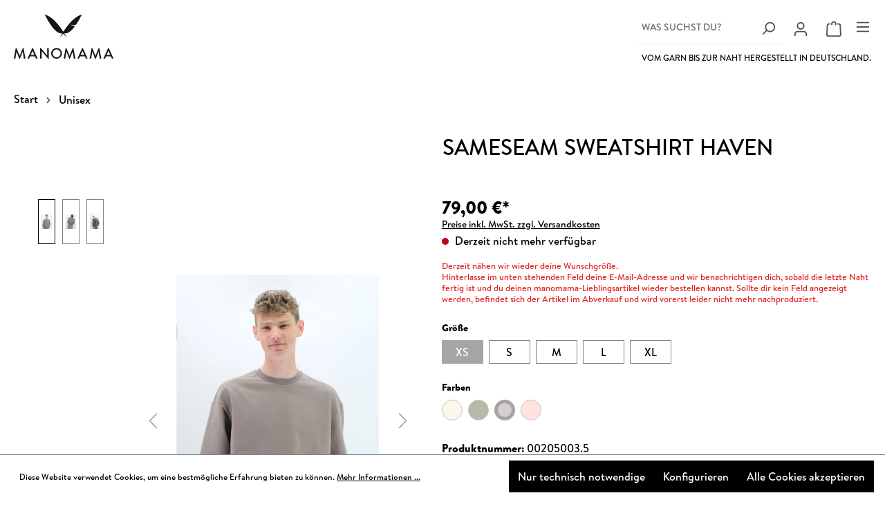

--- FILE ---
content_type: text/html; charset=UTF-8
request_url: https://www.manomama.de/SameSeam-Sweatshirt-Haven/00205003.5
body_size: 22167
content:
<!DOCTYPE html>
<html lang="de-DE"
      itemscope="itemscope"
      itemtype="https://schema.org/WebPage">


    
                            
    <head>
                                            <meta charset="utf-8">
            
                            <meta name="viewport"
                      content="width=device-width, initial-scale=1, shrink-to-fit=no maximum-scale=1">

                            <meta name="author"
                      content="">
                <meta name="robots"
                      content="index,follow">
                <meta name="revisit-after"
                      content="15 days">
                <meta name="keywords"
                      content="">
                <meta name="description"
                      content="Sweatshirt HavenOversized Fit&amp;nbsp;Summersweat&amp;nbsp;&amp;nbsp;Leicht angeraute&amp;nbsp;InnenseiteEng anliegender Crewneck&amp;nbsp;Signature-Stick im NackenAdrian (Sand &amp;amp; Coral) ist 1,75m groß und trägt S&amp;nbsp;Sophia (Olive) ist 1,68m groß und trägt XS&amp;nbsp;Mag…">
            
                <meta property="og:type"
          content="product">
    <meta property="og:site_name"
          content="manomama GmbH">
    <meta property="og:url"
          content="https://www.manomama.de/SameSeam-Sweatshirt-Haven/00205003.5">
    <meta property="og:title"
          content="SameSeam Sweatshirt Haven | XS | Cinder | 00205003.5">

    <meta property="og:description"
          content="Sweatshirt HavenOversized Fit&amp;nbsp;Summersweat&amp;nbsp;&amp;nbsp;Leicht angeraute&amp;nbsp;InnenseiteEng anliegender Crewneck&amp;nbsp;Signature-Stick im NackenAdrian (Sand &amp;amp; Coral) ist 1,75m groß und trägt S&amp;nbsp;Sophia (Olive) ist 1,68m groß und trägt XS&amp;nbsp;Mag…">
    <meta property="og:image"
          content="https://www.manomama.de/media/7e/42/d2/1685526264/Havencinderdisplay.jpg?ts=1685526264">

            <meta property="product:brand"
              content="MANOMAMA">
    
            <meta property="product:price:amount"
          content="79">
    <meta property="product:price:currency"
          content="EUR">
    <meta property="product:product_link"
          content="https://www.manomama.de/SameSeam-Sweatshirt-Haven/00205003.5">

    <meta name="twitter:card"
          content="product">
    <meta name="twitter:site"
          content="manomama GmbH">
    <meta name="twitter:title"
          content="SameSeam Sweatshirt Haven | XS | Cinder | 00205003.5">
    <meta name="twitter:description"
          content="Sweatshirt HavenOversized Fit&amp;nbsp;Summersweat&amp;nbsp;&amp;nbsp;Leicht angeraute&amp;nbsp;InnenseiteEng anliegender Crewneck&amp;nbsp;Signature-Stick im NackenAdrian (Sand &amp;amp; Coral) ist 1,75m groß und trägt S&amp;nbsp;Sophia (Olive) ist 1,68m groß und trägt XS&amp;nbsp;Mag…">
    <meta name="twitter:image"
          content="https://www.manomama.de/media/7e/42/d2/1685526264/Havencinderdisplay.jpg?ts=1685526264">

                            <meta itemprop="copyrightHolder"
                      content="manomama GmbH">
                <meta itemprop="copyrightYear"
                      content="">
                <meta itemprop="isFamilyFriendly"
                      content="true">
                <meta itemprop="image"
                      content="https://www.manomama.de/media/e1/84/d0/1637852425/logo_scharf.svg?ts=1637852425">
            


                                            <meta name="theme-color"
                      content="#fff">
                            
                                                

                    <link rel="shortcut icon"
                  href="https://www.manomama.de/media/26/24/e2/1624024068/Gruppe 32.svg?ts=1624024068">
        
                            
            
    
    <link rel="canonical" href="https://www.manomama.de/SameSeam-Sweatshirt-Haven/00205003.5">

                    <title itemprop="name">SameSeam Sweatshirt Haven | XS | Cinder | 00205003.5</title>
        
                                                                        <link rel="stylesheet"
                      href="https://www.manomama.de/theme/b427dd417fc971593cf74fa8f1bac1af/css/all.css?1768486174">
                                    
                    
    <script>
        window.features = {"V6_5_0_0":true,"v6.5.0.0":true,"V6_6_0_0":true,"v6.6.0.0":true,"V6_7_0_0":false,"v6.7.0.0":false,"ADDRESS_SELECTION_REWORK":false,"address.selection.rework":false,"DISABLE_VUE_COMPAT":false,"disable.vue.compat":false,"ACCESSIBILITY_TWEAKS":false,"accessibility.tweaks":false,"ADMIN_VITE":false,"admin.vite":false,"TELEMETRY_METRICS":false,"telemetry.metrics":false,"PERFORMANCE_TWEAKS":false,"performance.tweaks":false,"CACHE_REWORK":false,"cache.rework":false,"PAYPAL_SETTINGS_TWEAKS":false,"paypal.settings.tweaks":false};
    </script>
        
                        <script type="text/javascript">
        var _paq = window._paq || [];
    var ironMatomoDataLayer = {
        'matomoUrl': "https://piwik.manomama.de/",
        'matomoScript': "matomo.js",
        'siteId': "4",
        'cookieDomain': "*.manomama.de",
        'startTracking': "3",
        'cookieName': "",
        'cookieValue': "",
        'cookieValueAsRegex': "",
        'requireCookieConsent': "1",
        'conversionFirstReferrer': "",
        'useOwnMatomoScript': "",
        'track': [],
        'trackLast': [],
    };
                window._paq.push(['requireCookieConsent']);
            window._paq.push(['setCookieDomain', "*.manomama.de"]);
                            
window._paq.push(['setEcommerceView',"00205003.5","SameSeam Sweatshirt Haven","Unisex",79.00]);
            window._paq.push(['trackPageView']);
    window._paq.push(['enableLinkTracking']);
    window._paq.push(['setTrackerUrl', ironMatomoDataLayer.matomoUrl + 'matomo.php']);
    window._paq.push(['setSiteId', ironMatomoDataLayer.siteId]);
    </script>
                                    
            <script>
            window.dataLayer = window.dataLayer || [];
            function gtag() { dataLayer.push(arguments); }

            (() => {
                const analyticsStorageEnabled = document.cookie.split(';').some((item) => item.trim().includes('google-analytics-enabled=1'));
                const adsEnabled = document.cookie.split(';').some((item) => item.trim().includes('google-ads-enabled=1'));

                // Always set a default consent for consent mode v2
                gtag('consent', 'default', {
                    'ad_user_data': adsEnabled ? 'granted' : 'denied',
                    'ad_storage': adsEnabled ? 'granted' : 'denied',
                    'ad_personalization': adsEnabled ? 'granted' : 'denied',
                    'analytics_storage': analyticsStorageEnabled ? 'granted' : 'denied'
                });
            })();
        </script>
            


    
                            
            
                
                                    <script>
                    window.useDefaultCookieConsent = true;
                </script>
                    
                                <script>
                window.activeNavigationId = '2199a6c7ad964d5a9bcb32bd40389513';
                window.router = {
                    'frontend.cart.offcanvas': '/checkout/offcanvas',
                    'frontend.cookie.offcanvas': '/cookie/offcanvas',
                    'frontend.checkout.finish.page': '/checkout/finish',
                    'frontend.checkout.info': '/widgets/checkout/info',
                    'frontend.menu.offcanvas': '/widgets/menu/offcanvas',
                    'frontend.cms.page': '/widgets/cms',
                    'frontend.cms.navigation.page': '/widgets/cms/navigation',
                    'frontend.account.addressbook': '/widgets/account/address-book',
                    'frontend.country.country-data': '/country/country-state-data',
                    'frontend.app-system.generate-token': '/app-system/Placeholder/generate-token',
                    };
                window.salesChannelId = '0897fa7718df495a9f7374cb897c2aeb';
            </script>
        
                                <script>
                
                window.breakpoints = {"xs":0,"sm":576,"md":768,"lg":992,"xl":1200,"xxl":1400};
            </script>
        
        
                        
                            <script>
                window.themeAssetsPublicPath = 'https://www.manomama.de/theme/dd98f225087b469580a4a6dd6489cc69/assets/';
            </script>
        
                        
    <script>
        window.validationMessages = {"required":"Die Eingabe darf nicht leer sein.","email":"Ung\u00fcltige E-Mail-Adresse. Die E-Mail ben\u00f6tigt das Format \"nutzer@beispiel.de\".","confirmation":"Ihre Eingaben sind nicht identisch.","minLength":"Die Eingabe ist zu kurz."};
    </script>
        
                                                            <script>
                        window.themeJsPublicPath = 'https://www.manomama.de/theme/b427dd417fc971593cf74fa8f1bac1af/js/';
                    </script>
                                            <script type="text/javascript" src="https://www.manomama.de/theme/b427dd417fc971593cf74fa8f1bac1af/js/storefront/storefront.js?1768486174" defer></script>
                                            <script type="text/javascript" src="https://www.manomama.de/theme/b427dd417fc971593cf74fa8f1bac1af/js/swag-pay-pal/swag-pay-pal.js?1768486174" defer></script>
                                            <script type="text/javascript" src="https://www.manomama.de/theme/b427dd417fc971593cf74fa8f1bac1af/js/zeobv-get-notified/zeobv-get-notified.js?1768486174" defer></script>
                                            <script type="text/javascript" src="https://www.manomama.de/theme/b427dd417fc971593cf74fa8f1bac1af/js/iron-matomo/iron-matomo.js?1768486174" defer></script>
                                            <script type="text/javascript" src="https://www.manomama.de/theme/b427dd417fc971593cf74fa8f1bac1af/js/neti-next-easy-coupon/neti-next-easy-coupon.js?1768486174" defer></script>
                                            <script type="text/javascript" src="https://www.manomama.de/theme/b427dd417fc971593cf74fa8f1bac1af/js/kilb-shopware-product-designer/kilb-shopware-product-designer.js?1768486174" defer></script>
                                            <script type="text/javascript" src="https://www.manomama.de/theme/b427dd417fc971593cf74fa8f1bac1af/js/loca-fox-connector/loca-fox-connector.js?1768486174" defer></script>
                                            <script type="text/javascript" src="https://www.manomama.de/theme/b427dd417fc971593cf74fa8f1bac1af/js/dvsn-product-option/dvsn-product-option.js?1768486174" defer></script>
                                            <script type="text/javascript" src="https://www.manomama.de/theme/b427dd417fc971593cf74fa8f1bac1af/js/newsletter-sendinblue/newsletter-sendinblue.js?1768486174" defer></script>
                                            <script type="text/javascript" src="https://www.manomama.de/theme/b427dd417fc971593cf74fa8f1bac1af/js/swag-custom-notification/swag-custom-notification.js?1768486174" defer></script>
                                            <script type="text/javascript" src="https://www.manomama.de/theme/b427dd417fc971593cf74fa8f1bac1af/js/manomama-twentytwentyone/manomama-twentytwentyone.js?1768486174" defer></script>
                                                        

    
    
        </head>

        <body class="                
    is-ctl-product is-act-index manomama
">

            
                
    
    
            <div id="page-top" class="skip-to-content bg-primary-subtle text-primary-emphasis overflow-hidden" tabindex="-1">
            <div class="container skip-to-content-container d-flex justify-content-center visually-hidden-focusable">
                                                                                        <a href="#content-main" class="skip-to-content-link d-inline-flex text-decoration-underline m-1 p-2 fw-bold gap-2">
                                Zum Hauptinhalt springen
                            </a>
                                            
                                                                        <a href="#header-main-search-input" class="skip-to-content-link d-inline-flex text-decoration-underline m-1 p-2 fw-bold gap-2 d-none d-sm-block">
                                Zur Suche springen
                            </a>
                                            
                                                                        <a href="#main-navigation-menu" class="skip-to-content-link d-inline-flex text-decoration-underline m-1 p-2 fw-bold gap-2 d-none d-lg-block">
                                Zur Hauptnavigation springen
                            </a>
                                                                        </div>
        </div>
        
        
                        <noscript class="noscript-main">
                
    <div role="alert"
         aria-live="polite"
                  class="alert alert-info alert-has-icon">
                                                                        
                                                    <span class="icon icon-info" aria-hidden="true">
                                        <svg xmlns="http://www.w3.org/2000/svg" xmlns:xlink="http://www.w3.org/1999/xlink" width="24" height="24" viewBox="0 0 24 24"><defs><path d="M12 7c.5523 0 1 .4477 1 1s-.4477 1-1 1-1-.4477-1-1 .4477-1 1-1zm1 9c0 .5523-.4477 1-1 1s-1-.4477-1-1v-5c0-.5523.4477-1 1-1s1 .4477 1 1v5zm11-4c0 6.6274-5.3726 12-12 12S0 18.6274 0 12 5.3726 0 12 0s12 5.3726 12 12zM12 2C6.4772 2 2 6.4772 2 12s4.4772 10 10 10 10-4.4772 10-10S17.5228 2 12 2z" id="icons-default-info" /></defs><use xlink:href="#icons-default-info" fill="#758CA3" fill-rule="evenodd" /></svg>
                    </span>                                                    
                                    
                    <div class="alert-content-container">
                                                    
                                                        <div class="alert-content">                                                    Um unseren Shop in vollem Umfang nutzen zu können, empfehlen wir Ihnen Javascript in Ihrem Browser zu aktivieren.
                                                                </div>                
                                                                </div>
            </div>
            </noscript>
        
                                            

            <header class="header-main">
                                    <div class="container">

    
                                        
    <div class="top-bar d-none d-lg-block">
                                                    <nav class="top-bar-nav"
                     aria-label="Shop-Einstellungen">
                                            
                
                        
                                            
                
                                        </nav>
                        </div>
    
                        <div class="row align-items-center header-row">
                        <div class="col-12 col-lg-auto header-logo-col">
                <div class="header-logo-main text-center">
                    <a class="header-logo-main-link"
               href="/"
               title="Zur Startseite gehen">
                                    <picture class="header-logo-picture d-block m-auto">
                                                                            
                                                                                    <source srcset="https://www.manomama.de/media/03/f3/1d/1624024022/logo2.png?ts=1624024022"
                                        media="(max-width: 767px)">
                                                    
                                                                                    <img src="https://www.manomama.de/media/e1/84/d0/1637852425/logo_scharf.svg?ts=1637852425"
                                     alt="Zur Startseite gehen"
                                     class="img-fluid header-logo-main-img">
                                                                        </picture>
                            </a>
            </div>
        </div>
    

            

                
    <div class="col-12 order-1 col-sm-auto order-sm-2 header-actions-col">
        <div class="row g-0">
            <div class="col-auto">
                <div class="row">
                    <div class="col-auto">
                        <div class="header-search">
                                                            <form action="/search"
                                      method="get"
                                      data-search-widget="true"
                                      data-search-widget-options="{&quot;searchWidgetMinChars&quot;:3}"
                                      data-url="/suggest?search="
                                      class="header-search-form">
                                                                            <div class="input-group">
                                                                                            <input type="search"
                                                       name="search"
                                                       class="form-control header-search-input"
                                                       autocomplete="off"
                                                       autocapitalize="off"
                                                       placeholder="Was suchst du?"
                                                       aria-label="Was suchst du?"
                                                       value=""
                                                >
                                            
                                                                                            <button type="submit"
                                                        class="btn header-search-btn"
                                                        aria-label="Suchen">
                                                    <span class="header-search-icon">
                                                        <span class="icon icon-search">
                                        <svg xmlns="http://www.w3.org/2000/svg" xmlns:xlink="http://www.w3.org/1999/xlink" width="24" height="24" viewBox="0 0 24 24"><defs><path d="M10.0944 16.3199 4.707 21.707c-.3905.3905-1.0237.3905-1.4142 0-.3905-.3905-.3905-1.0237 0-1.4142L8.68 14.9056C7.6271 13.551 7 11.8487 7 10c0-4.4183 3.5817-8 8-8s8 3.5817 8 8-3.5817 8-8 8c-1.8487 0-3.551-.627-4.9056-1.6801zM15 16c3.3137 0 6-2.6863 6-6s-2.6863-6-6-6-6 2.6863-6 6 2.6863 6 6 6z" id="icons-default-search" /></defs><use xlink:href="#icons-default-search" fill="#758CA3" fill-rule="evenodd" /></svg>
                    </span>                                                    </span>
                                                </button>
                                            
                                                                                            <button class="btn header-close-btn js-search-close-btn d-none"
                                                        type="button"
                                                        aria-label="Die Dropdown-Suche schließen">
                                                    <span class="header-close-icon">
                                                        <span class="icon icon-x">
                                        <svg xmlns="http://www.w3.org/2000/svg" xmlns:xlink="http://www.w3.org/1999/xlink" width="24" height="24" viewBox="0 0 24 24"><defs><path d="m10.5858 12-7.293-7.2929c-.3904-.3905-.3904-1.0237 0-1.4142.3906-.3905 1.0238-.3905 1.4143 0L12 10.5858l7.2929-7.293c.3905-.3904 1.0237-.3904 1.4142 0 .3905.3906.3905 1.0238 0 1.4143L13.4142 12l7.293 7.2929c.3904.3905.3904 1.0237 0 1.4142-.3906.3905-1.0238.3905-1.4143 0L12 13.4142l-7.2929 7.293c-.3905.3904-1.0237.3904-1.4142 0-.3905-.3906-.3905-1.0238 0-1.4143L10.5858 12z" id="icons-default-x" /></defs><use xlink:href="#icons-default-x" fill="#758CA3" fill-rule="evenodd" /></svg>
                    </span>                                                    </span>
                                                </button>
                                                                                    </div>
                                                                    </form>
                                                    </div>
                    </div>
                </div>
            </div>


            
                            <div class="col-auto">
                    <div class="account-menu">
                            <div class="dropdown">
                    <button class="btn account-menu-btn header-actions-btn"
                    type="button"
                    id="accountWidget"
                    data-account-menu="true"
                    data-bs-toggle="dropdown"
                    aria-haspopup="true"
                    aria-expanded="false"
                    aria-label="Ihr Konto"
                    title="Ihr Konto">
                <span class="icon icon-avatar">
                                        <svg xmlns="http://www.w3.org/2000/svg" xmlns:xlink="http://www.w3.org/1999/xlink" width="24" height="24" viewBox="0 0 24 24"><defs><path d="M12 3C9.7909 3 8 4.7909 8 7c0 2.2091 1.7909 4 4 4 2.2091 0 4-1.7909 4-4 0-2.2091-1.7909-4-4-4zm0-2c3.3137 0 6 2.6863 6 6s-2.6863 6-6 6-6-2.6863-6-6 2.6863-6 6-6zM4 22.099c0 .5523-.4477 1-1 1s-1-.4477-1-1V20c0-2.7614 2.2386-5 5-5h10.0007c2.7614 0 5 2.2386 5 5v2.099c0 .5523-.4477 1-1 1s-1-.4477-1-1V20c0-1.6569-1.3431-3-3-3H7c-1.6569 0-3 1.3431-3 3v2.099z" id="icons-default-avatar" /></defs><use xlink:href="#icons-default-avatar" fill="#758CA3" fill-rule="evenodd" /></svg>
                    </span>            </button>
        
                    <div class="dropdown-menu dropdown-menu-end account-menu-dropdown js-account-menu-dropdown"
                 aria-labelledby="accountWidget">
                

        
    
            <button class="btn btn-light btn-block offcanvas-close js-offcanvas-close sticky-top">
                            <span class="icon icon-x icon-sm">
                                        <svg xmlns="http://www.w3.org/2000/svg" xmlns:xlink="http://www.w3.org/1999/xlink" width="24" height="24" viewBox="0 0 24 24"><use xlink:href="#icons-default-x" fill="#758CA3" fill-rule="evenodd" /></svg>
                    </span>            
            
                    </button>
    
    <div class="header-search my-2 m-sm-auto">
                    <form action="/search"
                  method="get"
                  data-search-widget="true"
                  data-search-widget-options="{&quot;searchWidgetMinChars&quot;:3}"
                  data-url="/suggest?search="
                  class="header-search-form">
                                    <div class="input-group">
                                                    <input type="search"
                                   name="search"
                                   class="form-control header-search-input"
                                   autocomplete="off"
                                   autocapitalize="off"
                                   placeholder="Was suchst du?"
                                   aria-label="Was suchst du?"
                                   value=""
                            >
                        
                                                    <button type="submit"
                                    class="btn header-search-btn"
                                    aria-label="Suchen">
                                    <span class="header-search-icon">
                                        <span class="icon icon-search">
                                        <svg xmlns="http://www.w3.org/2000/svg" xmlns:xlink="http://www.w3.org/1999/xlink" width="24" height="24" viewBox="0 0 24 24"><use xlink:href="#icons-default-search" fill="#758CA3" fill-rule="evenodd" /></svg>
                    </span>                                    </span>
                            </button>
                        
                                                    <button class="btn header-close-btn js-search-close-btn d-none"
                                    type="button"
                                    aria-label="Die Dropdown-Suche schließen">
                                    <span class="header-close-icon">
                                        <span class="icon icon-x">
                                        <svg xmlns="http://www.w3.org/2000/svg" xmlns:xlink="http://www.w3.org/1999/xlink" width="24" height="24" viewBox="0 0 24 24"><use xlink:href="#icons-default-x" fill="#758CA3" fill-rule="evenodd" /></svg>
                    </span>                                    </span>
                            </button>
                                            </div>
                            </form>
            </div>

                    <div class="offcanvas-body">
                <div class="account-menu">
                                    <div class="dropdown-header account-menu-header">
                    Ihr Konto
                </div>
                    
                                    <div class="account-menu-login">
                                            <a href="/account/login"
                           title="Anmelden"
                           class="btn btn-primary account-menu-login-button">
                            Anmelden
                        </a>
                    
                                            <div class="account-menu-register">
                            oder
                            <a href="/account/login"
                               title="Registrieren">
                                registrieren
                            </a>
                        </div>
                                    </div>
                    
                    <div class="account-menu-links">
                    <div class="header-account-menu">
        <div class="card account-menu-inner">
                                        
                                                <nav class="list-group list-group-flush account-aside-list-group">
                                                                                            <a href="/account"
                                   title="Übersicht"
                                   class="list-group-item list-group-item-action account-aside-item"
                                   >
                                    Übersicht
                                </a>
                            
                                                            <a href="/account/profile"
                                   title="Persönliches Profil"
                                   class="list-group-item list-group-item-action account-aside-item"
                                   >
                                    Persönliches Profil
                                </a>
                            
                                                            <a href="/account/address"
                                   title="Adressen"
                                   class="list-group-item list-group-item-action account-aside-item"
                                   >
                                    Adressen
                                </a>
                            
                                                                                                                        <a href="/account/payment"
                                   title="Zahlungsarten"
                                   class="list-group-item list-group-item-action account-aside-item"
                                   >
                                    Zahlungsarten
                                </a>
                                                            
                                                            <a href="/account/order"
                                   title="Bestellungen"
                                   class="list-group-item list-group-item-action account-aside-item"
                                   >
                                    Bestellungen
                                </a>
                                                    

                        <a
                href="/EasyCoupon/list"
                title="Meine Gutscheine"
                class="list-group-item list-group-item-action account-aside-item"
            >
                Meine Gutscheine
            </a>
            


                        </nav>
                            
                                                </div>
    </div>
            </div>
            </div>
        </div>
    
                </div>
            </div>
                    </div>
                </div>
            
                            <div class="col-auto">
                    <div class="header-cart"
                         data-off-canvas-cart="true">
                        <a class="btn header-cart-btn header-actions-btn"
                           href="/checkout/cart"
                           data-cart-widget="true"
                           title="Warenkorb"
                           aria-label="Warenkorb">
                                            
    <span class="header-cart-icon">
        <span class="icon icon-bag">
                                        <svg xmlns="http://www.w3.org/2000/svg" xmlns:xlink="http://www.w3.org/1999/xlink" width="24" height="24" viewBox="0 0 24 24"><defs><path d="M5.892 3c.5523 0 1 .4477 1 1s-.4477 1-1 1H3.7895a1 1 0 0 0-.9986.9475l-.7895 15c-.029.5515.3946 1.0221.9987 1.0525h17.8102c.5523 0 1-.4477.9986-1.0525l-.7895-15A1 1 0 0 0 20.0208 5H17.892c-.5523 0-1-.4477-1-1s.4477-1 1-1h2.1288c1.5956 0 2.912 1.249 2.9959 2.8423l.7894 15c.0035.0788.0035.0788.0042.1577 0 1.6569-1.3432 3-3 3H3c-.079-.0007-.079-.0007-.1577-.0041-1.6546-.0871-2.9253-1.499-2.8382-3.1536l.7895-15C.8775 4.249 2.1939 3 3.7895 3H5.892zm4 2c0 .5523-.4477 1-1 1s-1-.4477-1-1V3c0-1.6569 1.3432-3 3-3h2c1.6569 0 3 1.3431 3 3v2c0 .5523-.4477 1-1 1s-1-.4477-1-1V3c0-.5523-.4477-1-1-1h-2c-.5523 0-1 .4477-1 1v2z" id="icons-default-bag" /></defs><use xlink:href="#icons-default-bag" fill="#758CA3" fill-rule="evenodd" /></svg>
                    </span>    </span>
        <span class="header-cart-total">
        0,00 €*
    </span>
                        </a>
                    </div>
                </div>
            
                            <div class="col d-sm-none">
                    <div class="menu-button">
                                                                                <button class="btn nav-main-toggle-btn header-actions-btn"
                                    type="button"
                                    data-off-canvas-menu="true"
                                    data-off-canvas-menu-options="{&quot;position&quot;:&quot;right&quot;}"
                                    aria-label="Menü">
                                                                    <span class="icon icon-stack">
                                        <svg xmlns="http://www.w3.org/2000/svg" xmlns:xlink="http://www.w3.org/1999/xlink" width="24" height="24" viewBox="0 0 24 24"><defs><path d="M3 13c-.5523 0-1-.4477-1-1s.4477-1 1-1h18c.5523 0 1 .4477 1 1s-.4477 1-1 1H3zm0-7c-.5523 0-1-.4477-1-1s.4477-1 1-1h18c.5523 0 1 .4477 1 1s-.4477 1-1 1H3zm0 14c-.5523 0-1-.4477-1-1s.4477-1 1-1h18c.5523 0 1 .4477 1 1s-.4477 1-1 1H3z" id="icons-default-stack" /></defs><use xlink:href="#icons-default-stack" fill="#758CA3" fill-rule="evenodd" /></svg>
                    </span>                                                            </button>
                                            </div>
                </div>
                    </div>

                    <p class="home_text_garn">Vom Garn bis zur Naht hergestellt in Deutschland.</p>
            </div>
        </div>
    
                                                </div>

                            </header>

                                        <div class="nav-main">
                                                                                            
    <div class="main-navigation"
         id="mainNavigation"
         data-flyout-menu="true">
                    <div class="container">
                                    <nav class="nav main-navigation-menu"
                        id="main-navigation-menu"
                        aria-label="Hauptnavigation"
                        itemscope="itemscope"
                        itemtype="https://schema.org/SiteNavigationElement">
                        
                        

                                                    
                                                                                            
                                                                                                                                                    
                                        <a class="nav-link main-navigation-link nav-item-1bfcb65efd2b4a4da99b80166e546e80 "
                                           href="https://www.manomama.de/Damen./"
                                           itemprop="url"
                                           data-flyout-menu-trigger="1bfcb65efd2b4a4da99b80166e546e80"                                                                                      title="Damen.">
                                            <div class="main-navigation-link-text">
                                                <span itemprop="name">Damen.</span>
                                            </div>
                                        </a>
                                                                                                                                                                                                        
                                                                                                                                                    
                                        <a class="nav-link main-navigation-link nav-item-2226c25cb1d04243b5f69fbab958b9c7 "
                                           href="https://www.manomama.de/Herren./Bekleidung/"
                                           itemprop="url"
                                           data-flyout-menu-trigger="2226c25cb1d04243b5f69fbab958b9c7"                                                                                      title="Herren.">
                                            <div class="main-navigation-link-text">
                                                <span itemprop="name">Herren.</span>
                                            </div>
                                        </a>
                                                                                                                                                                                                        
                                                                                                                                                    
                                        <a class="nav-link main-navigation-link nav-item-018ed31555747d568f41fc8ff9d40cc1 "
                                           href="https://www.manomama.de/B2B./"
                                           itemprop="url"
                                           data-flyout-menu-trigger="018ed31555747d568f41fc8ff9d40cc1"                                                                                      title="B2B.">
                                            <div class="main-navigation-link-text">
                                                <span itemprop="name">B2B.</span>
                                            </div>
                                        </a>
                                                                                                                                                                                                        
                                                                                                                                                    
                                        <a class="nav-link main-navigation-link nav-item-01973a91913b7a889ba54d441c5c6792 "
                                           href="https://www.manomama.de/Neuigkeiten/"
                                           itemprop="url"
                                                                                                                                 title="Neuigkeiten">
                                            <div class="main-navigation-link-text">
                                                <span itemprop="name">Neuigkeiten</span>
                                            </div>
                                        </a>
                                                                                                                                                                                    </nav>
                
                                                                                                                                                                                                                                                                                                                                                                                                                    
                                                                        <div class="navigation-flyouts">
                                                                                                                                                                                                        <div class="navigation-flyout"
                                                     data-flyout-menu-id="1bfcb65efd2b4a4da99b80166e546e80">
                                                    <div class="container">
                                                                                                                            
            <div class="row navigation-flyout-bar">
                            <div class="col">
                    <div class="navigation-flyout-category-link">
                                                                                    <a class="nav-link"
                                   href="https://www.manomama.de/Damen./"
                                   itemprop="url"
                                   title="Damen.">
                                                                            Zur Kategorie Damen.
                                        <span class="icon icon-arrow-right icon-primary">
                                        <svg xmlns="http://www.w3.org/2000/svg" xmlns:xlink="http://www.w3.org/1999/xlink" width="16" height="16" viewBox="0 0 16 16"><defs><path id="icons-solid-arrow-right" d="M6.7071 6.2929c-.3905-.3905-1.0237-.3905-1.4142 0-.3905.3905-.3905 1.0237 0 1.4142l3 3c.3905.3905 1.0237.3905 1.4142 0l3-3c.3905-.3905.3905-1.0237 0-1.4142-.3905-.3905-1.0237-.3905-1.4142 0L9 8.5858l-2.2929-2.293z" /></defs><use transform="rotate(-90 9 8.5)" xlink:href="#icons-solid-arrow-right" fill="#758CA3" fill-rule="evenodd" /></svg>
                    </span>                                                                    </a>
                                                                        </div>
                </div>
            
                            <div class="col-auto">
                    <div class="navigation-flyout-close js-close-flyout-menu">
                                                                                    <span class="icon icon-x">
                                        <svg xmlns="http://www.w3.org/2000/svg" xmlns:xlink="http://www.w3.org/1999/xlink" width="24" height="24" viewBox="0 0 24 24"><use xlink:href="#icons-default-x" fill="#758CA3" fill-rule="evenodd" /></svg>
                    </span>                                                                        </div>
                </div>
                    </div>
    
            <div class="row navigation-flyout-content">
                            <div class="col">
                    <div class="navigation-flyout-categories">
                                                    

                                            </div>
                </div>
            
                                                </div>
                                                                                                                </div>
                                                </div>
                                                                                                                                                                                                                                                            <div class="navigation-flyout"
                                                     data-flyout-menu-id="2226c25cb1d04243b5f69fbab958b9c7">
                                                    <div class="container">
                                                                                                                            
            <div class="row navigation-flyout-bar">
                            <div class="col">
                    <div class="navigation-flyout-category-link">
                                                                                                </div>
                </div>
            
                            <div class="col-auto">
                    <div class="navigation-flyout-close js-close-flyout-menu">
                                                                                    <span class="icon icon-x">
                                        <svg xmlns="http://www.w3.org/2000/svg" xmlns:xlink="http://www.w3.org/1999/xlink" width="24" height="24" viewBox="0 0 24 24"><use xlink:href="#icons-default-x" fill="#758CA3" fill-rule="evenodd" /></svg>
                    </span>                                                                        </div>
                </div>
                    </div>
    
            <div class="row navigation-flyout-content">
                            <div class="col">
                    <div class="navigation-flyout-categories">
                                                    

                                            </div>
                </div>
            
                                                </div>
                                                                                                                </div>
                                                </div>
                                                                                                                                                                                                                                                            <div class="navigation-flyout"
                                                     data-flyout-menu-id="018ed31555747d568f41fc8ff9d40cc1">
                                                    <div class="container">
                                                                                                                            
            <div class="row navigation-flyout-bar">
                            <div class="col">
                    <div class="navigation-flyout-category-link">
                                                                                    <a class="nav-link"
                                   href="https://www.manomama.de/B2B./"
                                   itemprop="url"
                                   title="B2B.">
                                                                            Zur Kategorie B2B.
                                        <span class="icon icon-arrow-right icon-primary">
                                        <svg xmlns="http://www.w3.org/2000/svg" xmlns:xlink="http://www.w3.org/1999/xlink" width="16" height="16" viewBox="0 0 16 16"><use transform="rotate(-90 9 8.5)" xlink:href="#icons-solid-arrow-right" fill="#758CA3" fill-rule="evenodd" /></svg>
                    </span>                                                                    </a>
                                                                        </div>
                </div>
            
                            <div class="col-auto">
                    <div class="navigation-flyout-close js-close-flyout-menu">
                                                                                    <span class="icon icon-x">
                                        <svg xmlns="http://www.w3.org/2000/svg" xmlns:xlink="http://www.w3.org/1999/xlink" width="24" height="24" viewBox="0 0 24 24"><use xlink:href="#icons-default-x" fill="#758CA3" fill-rule="evenodd" /></svg>
                    </span>                                                                        </div>
                </div>
                    </div>
    
            <div class="row navigation-flyout-content">
                            <div class="col">
                    <div class="navigation-flyout-categories">
                                                    

                                            </div>
                </div>
            
                                                </div>
                                                                                                                </div>
                                                </div>
                                                                                                                                                                                                                                                                </div>
                                                                                        </div>
            </div>
                                    </div>
            
                                                            <div class="d-none js-navigation-offcanvas-initial-content">
                                                                            

        
    
            <button class="btn btn-light btn-block offcanvas-close js-offcanvas-close sticky-top">
                            <span class="icon icon-x icon-sm">
                                        <svg xmlns="http://www.w3.org/2000/svg" xmlns:xlink="http://www.w3.org/1999/xlink" width="24" height="24" viewBox="0 0 24 24"><use xlink:href="#icons-default-x" fill="#758CA3" fill-rule="evenodd" /></svg>
                    </span>            
            
                    </button>
    
    <div class="header-search my-2 m-sm-auto">
                    <form action="/search"
                  method="get"
                  data-search-widget="true"
                  data-search-widget-options="{&quot;searchWidgetMinChars&quot;:3}"
                  data-url="/suggest?search="
                  class="header-search-form">
                                    <div class="input-group">
                                                    <input type="search"
                                   name="search"
                                   class="form-control header-search-input"
                                   autocomplete="off"
                                   autocapitalize="off"
                                   placeholder="Was suchst du?"
                                   aria-label="Was suchst du?"
                                   value=""
                            >
                        
                                                    <button type="submit"
                                    class="btn header-search-btn"
                                    aria-label="Suchen">
                                    <span class="header-search-icon">
                                        <span class="icon icon-search">
                                        <svg xmlns="http://www.w3.org/2000/svg" xmlns:xlink="http://www.w3.org/1999/xlink" width="24" height="24" viewBox="0 0 24 24"><use xlink:href="#icons-default-search" fill="#758CA3" fill-rule="evenodd" /></svg>
                    </span>                                    </span>
                            </button>
                        
                                                    <button class="btn header-close-btn js-search-close-btn d-none"
                                    type="button"
                                    aria-label="Die Dropdown-Suche schließen">
                                    <span class="header-close-icon">
                                        <span class="icon icon-x">
                                        <svg xmlns="http://www.w3.org/2000/svg" xmlns:xlink="http://www.w3.org/1999/xlink" width="24" height="24" viewBox="0 0 24 24"><use xlink:href="#icons-default-x" fill="#758CA3" fill-rule="evenodd" /></svg>
                    </span>                                    </span>
                            </button>
                                            </div>
                            </form>
            </div>

                    <div class="offcanvas-body">
                        <nav class="nav navigation-offcanvas-actions">
                                
    
                
                                
    
                        </nav>
    
                <div class="navigation-offcanvas-container"></div>
            </div>
    
                                                </div>
                                    
            
                <main class="content-main" id="content-main">
                                    <div class="flashbags container">
                                            </div>
                
                    <div class="container-main">
                                    <div class="cms-breadcrumb container">
                    
                        
            
        <nav aria-label="breadcrumb">
                            <ol class="breadcrumb"
                    itemscope
                    itemtype="https://schema.org/BreadcrumbList">
                                                              <li class="breadcrumb_home"><a href="/Damen./">Start</a></li>
                                        <div class="breadcrumb-placeholder">
                                    <span class="icon icon-arrow-medium-right icon-fluid">
                                        <svg xmlns="http://www.w3.org/2000/svg" xmlns:xlink="http://www.w3.org/1999/xlink" width="16" height="16" viewBox="0 0 16 16"><defs><path id="icons-solid-arrow-medium-right" d="M4.7071 5.2929c-.3905-.3905-1.0237-.3905-1.4142 0-.3905.3905-.3905 1.0237 0 1.4142l4 4c.3905.3905 1.0237.3905 1.4142 0l4-4c.3905-.3905.3905-1.0237 0-1.4142-.3905-.3905-1.0237-.3905-1.4142 0L8 8.5858l-3.2929-3.293z" /></defs><use transform="rotate(-90 8 8)" xlink:href="#icons-solid-arrow-medium-right" fill="#758CA3" fill-rule="evenodd" /></svg>
                    </span>                    </div>
                                                                                            
                                                    <li class="breadcrumb-item"
                                aria-current="page"                                itemprop="itemListElement"
                                itemscope
                                itemtype="https://schema.org/ListItem">
                                                                                                            <a href="https://www.manomama.de/Unisex/"
                                           class="breadcrumb-link  is-active"
                                           title="Unisex"
                                                                                      itemprop="item">
                                            <link itemprop="url"
                                                  href="https://www.manomama.de/Unisex/"/>
                                            <span class="breadcrumb-title" itemprop="name">Unisex</span>
                                        </a>
                                                                        <meta itemprop="position" content="2199a6c7ad964d5a9bcb32bd40389513"/>
                                                            </li>
                        
                                                                                                                </ol>
        </nav>
                    </div>
            
                                            <div class="cms-page" itemscope itemtype="https://schema.org/Product">
                                            
    <div class="cms-sections">
                                            
            
            
            
                                        
                                    
                            <div class="cms-section product-detail_individual pos-0 cms-section-default"
                     style="">

                                <section class="cms-section-default boxed">
                                    
                
                
    
    
    
    
            
    
                
            
    <div
        class="cms-block  pos-0 cms-block-product-heading position-relative"
            >
                            
                    <div class="cms-block-container"
                 style="padding: 20px 20px 20px 20px;">
                                    <div class="cms-block-container-row row cms-row ">
                                
            <div class="col product-heading-name-container" data-cms-element-id="01946415928b775392f6fa3007ce3abc">
                                
    <div class="cms-element-product-name">
                                                                    <h1 class="product-detail-name" itemprop="name">
                        SameSeam Sweatshirt Haven
                    </h1>
                                                    </div>
                    </div>
    
            <div class="col-md-auto product-heading-manufacturer-logo-container" data-cms-element-id="01946415928b775392f6fa31cedaab72">
                                
                
    <div class="cms-element-image cms-element-manufacturer-logo">
                    
                                                                        <div class="cms-image-link product-detail-manufacturer-link">
                                                                                                        MANOMAMA
                                                                                                </div>
                                                
                        </div>
                    </div>
                        </div>
                            </div>
            </div>
                                                
                
                
    
    
    
    
            
    
                
            
    <div
        class="cms-block  pos-1 cms-block-gallery-buybox position-relative"
            >
                            
                    <div class="cms-block-container"
                 style="padding: 20px 0 0 0;">
                                    <div class="cms-block-container-row row cms-row ">
                                            
        <div class="col-lg-7 product-detail-media" data-cms-element-id="3738cf0863474c3fb29583c1ea6e6ecc">
                                            
                                                                            
                                                                                                    
                
        
            
    
    
                
    
    
    <div class="cms-element-image-gallery">
                    
            
                                        
            
            
                                                
    
    <a href="#content-after-target-b3c560685a19425e9d6756c2201f5a32" class="skip-target visually-hidden-focusable overflow-hidden">
        Bildergalerie überspringen
    </a>
                
                <div class="row gallery-slider-row is-loading js-gallery-zoom-modal-container"
                                            data-magnifier="true"
                                                                data-magnifier-options='{"keepAspectRatioOnZoom":true}'
                                                                data-gallery-slider="true"
                        data-gallery-slider-options='{&quot;slider&quot;:{&quot;navPosition&quot;:&quot;bottom&quot;,&quot;speed&quot;:500,&quot;gutter&quot;:0,&quot;controls&quot;:true,&quot;autoHeight&quot;:false,&quot;startIndex&quot;:1},&quot;thumbnailSlider&quot;:{&quot;items&quot;:5,&quot;slideBy&quot;:4,&quot;controls&quot;:true,&quot;startIndex&quot;:1,&quot;ariaLive&quot;:false,&quot;responsive&quot;:{&quot;xs&quot;:{&quot;enabled&quot;:false,&quot;controls&quot;:false},&quot;sm&quot;:{&quot;enabled&quot;:false,&quot;controls&quot;:false},&quot;md&quot;:{&quot;axis&quot;:&quot;vertical&quot;},&quot;lg&quot;:{&quot;axis&quot;:&quot;vertical&quot;},&quot;xl&quot;:{&quot;axis&quot;:&quot;vertical&quot;},&quot;xxl&quot;:{&quot;axis&quot;:&quot;vertical&quot;}}}}'
                                         role="region"
                     aria-label="Bildergalerie mit 3 Elementen"
                     tabindex="0"
                >
                                            <div class="gallery-slider-col col order-1 order-md-2"
                             data-zoom-modal="true">
                                                        <div class="base-slider gallery-slider has-nav-outside">
                                                                                                                                                                                                        <div class="gallery-slider-container"
                                                     data-gallery-slider-container="true">
                                                                                                                                                                                                                                        <div class="gallery-slider-item-container">
                                                                    <div class="gallery-slider-item is-contain js-magnifier-container"
                                                                         style="min-height: 640px"                                                                        >
                                                                        
                                                                                                                                                                                                                                                                                                            
                                                                                                                                                                                                                                                    
                                                                                                                                                                                                                                                    
                                                                                                                                                                                                                                                    
                                                                                
                    
                        
                        
    
    
    
                    
        
            <img src="https://www.manomama.de/media/7e/42/d2/1685526264/Havencinderdisplay.jpg?ts=1685526264"                          class="img-fluid gallery-slider-image magnifier-image js-magnifier-image" alt="" data-full-image="https://www.manomama.de/media/7e/42/d2/1685526264/Havencinderdisplay.jpg?ts=1685526264" tabindex="0" data-object-fit="contain" itemprop="image" fetchpriority="high" loading="eager"        />
                                                                                                                                                                                                                            </div>
                                                                </div>
                                                                                                                                                                                                                                                <div class="gallery-slider-item-container">
                                                                    <div class="gallery-slider-item is-contain js-magnifier-container"
                                                                         style="min-height: 640px"                                                                        >
                                                                        
                                                                                                                                                                                                                                                                                                            
                                                                                                                                                                                                                                                    
                                                                                                                                                                                                                                                    
                                                                                
                                                                                
                    
                        
                        
    
    
    
                    
        
            <img src="https://www.manomama.de/media/45/81/2a/1685525300/HavenCinderfront.jpg?ts=1685525300"                          class="img-fluid gallery-slider-image magnifier-image js-magnifier-image" alt="" data-full-image="https://www.manomama.de/media/45/81/2a/1685525300/HavenCinderfront.jpg?ts=1685525300" tabindex="0" data-object-fit="contain" itemprop="image" loading="eager"        />
                                                                                                                                                                                                                            </div>
                                                                </div>
                                                                                                                                                                                                                                                <div class="gallery-slider-item-container">
                                                                    <div class="gallery-slider-item is-contain js-magnifier-container"
                                                                         style="min-height: 640px"                                                                        >
                                                                        
                                                                                                                                                                                                                                                                                                            
                                                                                                                                                                                                                                                    
                                                                                                                                                                                                                                                    
                                                                                
                                                                                
                    
                        
                        
    
    
    
                    
        
            <img src="https://www.manomama.de/media/d6/38/3f/1685525300/Havencinderru%CC%88clken.jpg?ts=1685525300"                          class="img-fluid gallery-slider-image magnifier-image js-magnifier-image" alt="" data-full-image="https://www.manomama.de/media/d6/38/3f/1685525300/Havencinderrüclken.jpg?ts=1685525300" tabindex="0" data-object-fit="contain" itemprop="image" loading="eager"        />
                                                                                                                                                                                                                            </div>
                                                                </div>
                                                                                                                                                                                                                        </div>
                                            
                                                                                                                                                <div class="gallery-slider-controls"
                                                         data-gallery-slider-controls="true">
                                                                                                                                                                                    <button class="base-slider-controls-prev gallery-slider-controls-prev is-nav-prev-outside"
                                                                        aria-label="Vorheriges">
                                                                                                                                            <span class="icon icon-arrow-head-left">
                                        <svg xmlns="http://www.w3.org/2000/svg" xmlns:xlink="http://www.w3.org/1999/xlink" width="24" height="24" viewBox="0 0 24 24"><defs><path id="icons-default-arrow-head-left" d="m12.5 7.9142 10.2929 10.293c.3905.3904 1.0237.3904 1.4142 0 .3905-.3906.3905-1.0238 0-1.4143l-11-11c-.3905-.3905-1.0237-.3905-1.4142 0l-11 11c-.3905.3905-.3905 1.0237 0 1.4142.3905.3905 1.0237.3905 1.4142 0L12.5 7.9142z" /></defs><use transform="matrix(0 1 1 0 .5 -.5)" xlink:href="#icons-default-arrow-head-left" fill="#758CA3" fill-rule="evenodd" /></svg>
                    </span>                                                                                                                                    </button>
                                                            
                                                                                                                            <button class="base-slider-controls-next gallery-slider-controls-next is-nav-next-outside"
                                                                        aria-label="Nächstes">
                                                                                                                                            <span class="icon icon-arrow-head-right">
                                        <svg xmlns="http://www.w3.org/2000/svg" xmlns:xlink="http://www.w3.org/1999/xlink" width="24" height="24" viewBox="0 0 24 24"><defs><path id="icons-default-arrow-head-right" d="m11.5 7.9142 10.2929 10.293c.3905.3904 1.0237.3904 1.4142 0 .3905-.3906.3905-1.0238 0-1.4143l-11-11c-.3905-.3905-1.0237-.3905-1.4142 0l-11 11c-.3905.3905-.3905 1.0237 0 1.4142.3905.3905 1.0237.3905 1.4142 0L11.5 7.9142z" /></defs><use transform="rotate(90 11.5 12)" xlink:href="#icons-default-arrow-head-right" fill="#758CA3" fill-rule="evenodd" /></svg>
                    </span>                                                                                                                                    </button>
                                                                                                                                                                        </div>
                                                                                                                                                                                                        
                                                                                                            <div class="base-slider-dots ">
                                                                                                                                                                                                        <button
                                                            class="base-slider-dot"
                                                            data-nav-dot="1"
                                                            aria-label="Zeige Bild 1 von 3"
                                                            tabindex="-1">
                                                        </button>
                                                                                                                                                                                                                <button
                                                            class="base-slider-dot"
                                                            data-nav-dot="2"
                                                            aria-label="Zeige Bild 2 von 3"
                                                            tabindex="-1">
                                                        </button>
                                                                                                                                                                                                                <button
                                                            class="base-slider-dot"
                                                            data-nav-dot="3"
                                                            aria-label="Zeige Bild 3 von 3"
                                                            tabindex="-1">
                                                        </button>
                                                                                                                                                                                        </div>
                                                                                                </div>
                        </div>
                    
                                                                        <div class="gallery-slider-thumbnails-col col-0 col-md-auto order-2 order-md-1 is-left">
                                <div class="gallery-slider-thumbnails-container">
                                                                            <div class="gallery-slider-thumbnails"
                                             data-gallery-slider-thumbnails="true">
                                                                                                                                                                                                        <div class="gallery-slider-thumbnails-item">
                                                                                                                            <div class="gallery-slider-thumbnails-item-inner">
                                                                    
                                                                                                                                                                                                                                                                                            
                                                                                                                                                                                                                                        
                                                                            
                    
                        
                        
    
    
    
                    
        
            <img src="https://www.manomama.de/media/7e/42/d2/1685526264/Havencinderdisplay.jpg?ts=1685526264"                          class="gallery-slider-thumbnails-image" itemprop="image" loading="eager"        />
                                                                                                                                                                                                                </div>
                                                                                                                    </div>
                                                                                                                                                                                                                <div class="gallery-slider-thumbnails-item">
                                                                                                                            <div class="gallery-slider-thumbnails-item-inner">
                                                                    
                                                                                                                                                                                                                                                                                            
                                                                                                                                                                                                                                        
                                                                            
                    
                        
                        
    
    
    
                    
        
            <img src="https://www.manomama.de/media/45/81/2a/1685525300/HavenCinderfront.jpg?ts=1685525300"                          class="gallery-slider-thumbnails-image" itemprop="image" loading="eager"        />
                                                                                                                                                                                                                </div>
                                                                                                                    </div>
                                                                                                                                                                                                                <div class="gallery-slider-thumbnails-item">
                                                                                                                            <div class="gallery-slider-thumbnails-item-inner">
                                                                    
                                                                                                                                                                                                                                                                                            
                                                                                                                                                                                                                                        
                                                                            
                    
                        
                        
    
    
    
                    
        
            <img src="https://www.manomama.de/media/d6/38/3f/1685525300/Havencinderru%CC%88clken.jpg?ts=1685525300"                          class="gallery-slider-thumbnails-image" itemprop="image" loading="eager"        />
                                                                                                                                                                                                                </div>
                                                                                                                    </div>
                                                                                                                                                                                        </div>
                                    
                                                                            <div data-thumbnail-slider-controls="true" class="gallery-slider-thumbnails-controls">
                                                                                            <button
                                                    class="base-slider-controls-prev gallery-slider-thumbnails-controls-prev"
                                                    aria-label="Vorheriges"
                                                >
                                                                                                                                                                        <span class="icon icon-arrow-head-up">
                                        <svg xmlns="http://www.w3.org/2000/svg" xmlns:xlink="http://www.w3.org/1999/xlink" width="24" height="24" viewBox="0 0 24 24"><defs><path id="icons-default-arrow-head-up" d="m12 7.4142 10.2929 10.293c.3905.3904 1.0237.3904 1.4142 0 .3905-.3906.3905-1.0238 0-1.4143l-11-11c-.3905-.3905-1.0237-.3905-1.4142 0l-11 11c-.3905.3905-.3905 1.0237 0 1.4142.3905.3905 1.0237.3905 1.4142 0L12 7.4142z" /></defs><use xlink:href="#icons-default-arrow-head-up" fill="#758CA3" fill-rule="evenodd" /></svg>
                    </span>                                                                                                                                                            </button>
                                            
                                                                                            <button
                                                    class="base-slider-controls-next gallery-slider-thumbnails-controls-next"
                                                    aria-label="Nächstes"
                                                >
                                                                                                                                                                        <span class="icon icon-arrow-head-down">
                                        <svg xmlns="http://www.w3.org/2000/svg" xmlns:xlink="http://www.w3.org/1999/xlink" width="24" height="24" viewBox="0 0 24 24"><defs><path id="icons-default-arrow-head-down" d="m12 7.4142 10.2929 10.293c.3905.3904 1.0237.3904 1.4142 0 .3905-.3906.3905-1.0238 0-1.4143l-11-11c-.3905-.3905-1.0237-.3905-1.4142 0l-11 11c-.3905.3905-.3905 1.0237 0 1.4142.3905.3905 1.0237.3905 1.4142 0L12 7.4142z" /></defs><use transform="matrix(1 0 0 -1 0 23)" xlink:href="#icons-default-arrow-head-down" fill="#758CA3" fill-rule="evenodd" /></svg>
                    </span>                                                                                                                                                            </button>
                                                                                    </div>
                                                                    </div>
                            </div>
                                            
                                                                        <div class="zoom-modal-wrapper">
                                                                    <div class="modal is-fullscreen zoom-modal js-zoom-modal"
                                         data-bs-backdrop="false"
                                         data-image-zoom-modal="true"
                                         tabindex="-1"
                                         role="dialog"
                                         aria-modal="true"
                                         aria-hidden="true"
                                         aria-label="Bildergalerie mit %total% Elementen">
                                                                                    <div class="modal-dialog">
                                                                                                    <div class="modal-content" data-modal-gallery-slider="true" data-gallery-slider-options='{&quot;baseSliderWrapperClass&quot;:&quot;modal-body&quot;}' >
                                                                                                                    <button type="button"
                                                                    class="btn-close close"
                                                                    data-bs-dismiss="modal"
                                                                    aria-label="Close">
                                                                                                                                                                                            </button>
                                                        
                                                                                                                    <div class="modal-body">

                                                                                                                                    <div class="zoom-modal-actions btn-group"
                                                                         role="group"
                                                                         aria-label="zoom actions">

                                                                                                                                                    <button class="btn btn-light image-zoom-btn js-image-zoom-out">
                                                                                                                                                                    <span class="icon icon-minus-circle">
                                        <svg xmlns="http://www.w3.org/2000/svg" xmlns:xlink="http://www.w3.org/1999/xlink" width="24" height="24" viewBox="0 0 24 24"><defs><path d="M24 12c0 6.6274-5.3726 12-12 12S0 18.6274 0 12 5.3726 0 12 0s12 5.3726 12 12zM12 2C6.4772 2 2 6.4772 2 12s4.4772 10 10 10 10-4.4772 10-10S17.5228 2 12 2zM7 13c-.5523 0-1-.4477-1-1s.4477-1 1-1h10c.5523 0 1 .4477 1 1s-.4477 1-1 1H7z" id="icons-default-minus-circle" /></defs><use xlink:href="#icons-default-minus-circle" fill="#758CA3" fill-rule="evenodd" /></svg>
                    </span>                                                                                                                                                            </button>
                                                                        
                                                                                                                                                    <button class="btn btn-light image-zoom-btn js-image-zoom-reset">
                                                                                                                                                                    <span class="icon icon-screen-minimize">
                                        <svg xmlns="http://www.w3.org/2000/svg" xmlns:xlink="http://www.w3.org/1999/xlink" width="24" height="24" viewBox="0 0 24 24"><defs><path d="M18.4142 7H22c.5523 0 1 .4477 1 1s-.4477 1-1 1h-6c-.5523 0-1-.4477-1-1V2c0-.5523.4477-1 1-1s1 .4477 1 1v3.5858l5.2929-5.293c.3905-.3904 1.0237-.3904 1.4142 0 .3905.3906.3905 1.0238 0 1.4143L18.4142 7zM17 18.4142V22c0 .5523-.4477 1-1 1s-1-.4477-1-1v-6c0-.5523.4477-1 1-1h6c.5523 0 1 .4477 1 1s-.4477 1-1 1h-3.5858l5.293 5.2929c.3904.3905.3904 1.0237 0 1.4142-.3906.3905-1.0238.3905-1.4143 0L17 18.4142zM7 5.5858V2c0-.5523.4477-1 1-1s1 .4477 1 1v6c0 .5523-.4477 1-1 1H2c-.5523 0-1-.4477-1-1s.4477-1 1-1h3.5858L.2928 1.7071C-.0975 1.3166-.0975.6834.2929.293c.3906-.3905 1.0238-.3905 1.4143 0L7 5.5858zM5.5858 17H2c-.5523 0-1-.4477-1-1s.4477-1 1-1h6c.5523 0 1 .4477 1 1v6c0 .5523-.4477 1-1 1s-1-.4477-1-1v-3.5858l-5.2929 5.293c-.3905.3904-1.0237.3904-1.4142 0-.3905-.3906-.3905-1.0238 0-1.4143L5.5858 17z" id="icons-default-screen-minimize" /></defs><use xlink:href="#icons-default-screen-minimize" fill="#758CA3" fill-rule="evenodd" /></svg>
                    </span>                                                                                                                                                            </button>
                                                                        
                                                                                                                                                    <button class="btn btn-light image-zoom-btn js-image-zoom-in">
                                                                                                                                                                    <span class="icon icon-plus-circle">
                                        <svg xmlns="http://www.w3.org/2000/svg" xmlns:xlink="http://www.w3.org/1999/xlink" width="24" height="24" viewBox="0 0 24 24"><defs><path d="M11 11V7c0-.5523.4477-1 1-1s1 .4477 1 1v4h4c.5523 0 1 .4477 1 1s-.4477 1-1 1h-4v4c0 .5523-.4477 1-1 1s-1-.4477-1-1v-4H7c-.5523 0-1-.4477-1-1s.4477-1 1-1h4zm1-9C6.4772 2 2 6.4772 2 12s4.4772 10 10 10 10-4.4772 10-10S17.5228 2 12 2zm12 10c0 6.6274-5.3726 12-12 12S0 18.6274 0 12 5.3726 0 12 0s12 5.3726 12 12z" id="icons-default-plus-circle" /></defs><use xlink:href="#icons-default-plus-circle" fill="#758CA3" fill-rule="evenodd" /></svg>
                    </span>                                                                                                                                                            </button>
                                                                                                                                            </div>
                                                                
                                                                                                                                    <div class="gallery-slider"
                                                                         data-gallery-slider-container=true>
                                                                                                                                                                                                                                                                                                                        <div class="gallery-slider-item">
                                                                                                                                                                                    <div class="image-zoom-container"
                                                                                                 data-image-zoom="true">
                                                                                                
                                                                                                                                                                                                                                                                                                                                                                                                                                                                                                                            
                                                                                                            
        
            
            
    
    
    
                    
        
            <img data-src="https://www.manomama.de/media/7e/42/d2/1685526264/Havencinderdisplay.jpg?ts=1685526264"                          class="gallery-slider-image js-image-zoom-element js-load-img" alt="" tabindex="0" loading="eager"        />
                                                                                                                                                                                                                                                                                                                                                                                                            </div>
                                                                                                                                                                                                                                                                                                                                                                                                                                                                                                                                                                </div>
                                                                                                                                                                                                                                                                                                                                <div class="gallery-slider-item">
                                                                                                                                                                                    <div class="image-zoom-container"
                                                                                                 data-image-zoom="true">
                                                                                                
                                                                                                                                                                                                                                                                                                                                                                                                                                                                                                                            
                                                                                                            
        
            
            
    
    
    
                    
        
            <img data-src="https://www.manomama.de/media/45/81/2a/1685525300/HavenCinderfront.jpg?ts=1685525300"                          class="gallery-slider-image js-image-zoom-element js-load-img" alt="" tabindex="0" loading="eager"        />
                                                                                                                                                                                                                                                                                                                                                                                                            </div>
                                                                                                                                                                                                                                                                                                                                                                                                                                                                                                                                                                </div>
                                                                                                                                                                                                                                                                                                                                <div class="gallery-slider-item">
                                                                                                                                                                                    <div class="image-zoom-container"
                                                                                                 data-image-zoom="true">
                                                                                                
                                                                                                                                                                                                                                                                                                                                                                                                                                                                                                                            
                                                                                                            
        
            
            
    
    
    
                    
        
            <img data-src="https://www.manomama.de/media/d6/38/3f/1685525300/Havencinderru%CC%88clken.jpg?ts=1685525300"                          class="gallery-slider-image js-image-zoom-element js-load-img" alt="" tabindex="0" loading="eager"        />
                                                                                                                                                                                                                                                                                                                                                                                                            </div>
                                                                                                                                                                                                                                                                                                                                                                                                                                                                                                                                                                </div>
                                                                                                                                                                                                                                                                                                        </div>
                                                                
                                                                                                                                                                                                            <div class="gallery-slider-controls"
                                                                             data-gallery-slider-controls="true">
                                                                                                                                                            <button class="base-slider-controls-prev gallery-slider-controls-prev"
                                                                                        aria-label="Vorheriges">
                                                                                                                                                                            <span class="icon icon-arrow-head-left">
                                        <svg xmlns="http://www.w3.org/2000/svg" xmlns:xlink="http://www.w3.org/1999/xlink" width="24" height="24" viewBox="0 0 24 24"><use transform="matrix(0 1 1 0 .5 -.5)" xlink:href="#icons-default-arrow-head-left" fill="#758CA3" fill-rule="evenodd" /></svg>
                    </span>                                                                                                                                                                    </button>
                                                                            
                                                                                                                                                            <button class="base-slider-controls-next gallery-slider-controls-next"
                                                                                        aria-label="Nächstes">
                                                                                                                                                                            <span class="icon icon-arrow-head-right">
                                        <svg xmlns="http://www.w3.org/2000/svg" xmlns:xlink="http://www.w3.org/1999/xlink" width="24" height="24" viewBox="0 0 24 24"><use transform="rotate(90 11.5 12)" xlink:href="#icons-default-arrow-head-right" fill="#758CA3" fill-rule="evenodd" /></svg>
                    </span>                                                                                                                                                                    </button>
                                                                                                                                                    </div>
                                                                                                                                                                                                </div>
                                                        
                                                                                                                                                                                    <div class="modal-footer">
                                                                                                                                            <div class="gallery-slider-modal-controls">
                                                                            <div data-thumbnail-slider-controls="true" class="gallery-slider-modal-thumbnails">
                                                                                <button class="base-slider-controls-prev gallery-slider-thumbnails-controls-prev"
                                                                                        aria-label="Vorheriges">
                                                                                                                                                                            <span class="icon icon-arrow-head-left">
                                        <svg xmlns="http://www.w3.org/2000/svg" xmlns:xlink="http://www.w3.org/1999/xlink" width="24" height="24" viewBox="0 0 24 24"><use transform="matrix(0 1 1 0 .5 -.5)" xlink:href="#icons-default-arrow-head-left" fill="#758CA3" fill-rule="evenodd" /></svg>
                    </span>                                                                                                                                                                    </button>
                                                                                <button class="base-slider-controls-next gallery-slider-thumbnails-controls-next"
                                                                                        aria-label="Nächstes">
                                                                                                                                                                            <span class="icon icon-arrow-head-right">
                                        <svg xmlns="http://www.w3.org/2000/svg" xmlns:xlink="http://www.w3.org/1999/xlink" width="24" height="24" viewBox="0 0 24 24"><use transform="rotate(90 11.5 12)" xlink:href="#icons-default-arrow-head-right" fill="#758CA3" fill-rule="evenodd" /></svg>
                    </span>                                                                                                                                                                    </button>
                                                                            </div>
                                                                        </div>
                                                                    
                                                                                                                                            <div class="gallery-slider-thumbnails"
                                                                             data-gallery-slider-thumbnails=true>
                                                                                                                                                                                                                                                                                                                                        <div class="gallery-slider-thumbnails-item">
                                                                                                                                                                                            <div class="gallery-slider-thumbnails-item-inner">
                                                                                                    
                                                                                                                                                                                                                                                                                                                                                                                                                            
                                                                                                            
        
                        
                        
    
    
    
                    
        
            <img data-src="https://www.manomama.de/media/7e/42/d2/1685526264/Havencinderdisplay.jpg?ts=1685526264"                          class="gallery-slider-thumbnails-image js-load-img" loading="eager"        />
                                                                                                                                                                                                                                                                                                                </div>
                                                                                                                                                                                    </div>
                                                                                                                                                                                                                                                                                                                                                <div class="gallery-slider-thumbnails-item">
                                                                                                                                                                                            <div class="gallery-slider-thumbnails-item-inner">
                                                                                                    
                                                                                                                                                                                                                                                                                                                                                                                                                            
                                                                                                            
        
                        
                        
    
    
    
                    
        
            <img data-src="https://www.manomama.de/media/45/81/2a/1685525300/HavenCinderfront.jpg?ts=1685525300"                          class="gallery-slider-thumbnails-image js-load-img" loading="eager"        />
                                                                                                                                                                                                                                                                                                                </div>
                                                                                                                                                                                    </div>
                                                                                                                                                                                                                                                                                                                                                <div class="gallery-slider-thumbnails-item">
                                                                                                                                                                                            <div class="gallery-slider-thumbnails-item-inner">
                                                                                                    
                                                                                                                                                                                                                                                                                                                                                                                                                            
                                                                                                            
        
                        
                        
    
    
    
                    
        
            <img data-src="https://www.manomama.de/media/d6/38/3f/1685525300/Havencinderru%CC%88clken.jpg?ts=1685525300"                          class="gallery-slider-thumbnails-image js-load-img" loading="eager"        />
                                                                                                                                                                                                                                                                                                                </div>
                                                                                                                                                                                    </div>
                                                                                                                                                                                                                                                                                                                        </div>
                                                                                                                                    </div>
                                                                                                                                                                        </div>
                                                                                            </div>
                                                                            </div>
                                                            </div>
                                                            </div>
            
                        </div>

            <div id="content-after-target-b3c560685a19425e9d6756c2201f5a32"></div>
                        </div>
    
            
        <div class="col-lg-5 product-detail-buy" data-cms-element-id="133a8d5296834986be531a7e5ec0efa8">
                                
    
            <div class="cms-element-buy-box"
             data-buy-box="true"
             data-buy-box-options='{&quot;elementId&quot;:&quot;133a8d5296834986be531a7e5ec0efa8&quot;}'>

                                                    <div class="product-detail-buy-133a8d5296834986be531a7e5ec0efa8 js-magnifier-zoom-image-container">
                                <meta itemprop="brand"
              content="MANOMAMA"/>
    
                                                <meta itemprop="gtin13"
                          content="2500112514511">
                            
                <meta itemprop="mpn"
          content="00205003.5"/>

                                        
                                        
                                        
                                        
                                                
            <div
        class="product-designer-b2c "
    >
                    <div itemprop="offers"
                 itemscope
                 itemtype="https://schema.org/Offer">
                                                            <meta itemprop="url"
                              content="https://www.manomama.de/SameSeam-Sweatshirt-Haven/00205003.5">
                    
                                                                
                                            <meta itemprop="priceCurrency"
                              content="EUR">
                    
                                                                    <div class="product-detail-price-container">
                                        
        
        <meta itemprop="price"
              content="79">

                                            
            <p class="product-detail-price">
                                79,00 €*            </p>

                                
                                    </div>
                    

    
                                            
                    
    
    

                                                        <div class="product-detail-tax-container">
                                                                                        
                            <p class="product-detail-tax">
                                    <a class="product-detail-tax-link"
       href="/Service/Zahlung-Versand/"
       title="Preise inkl. MwSt. zzgl. Versandkosten">
        Preise inkl. MwSt. zzgl. Versandkosten
    </a>
                            </p>
                        </div>
                    
    
                                                                
                                                            <div class="product-detail-delivery-information">
                                                
    <div class="product-delivery-information">
        
                                    <link itemprop="availability" href="http://schema.org/LimitedAvailability"/>
                <p class="delivery-information delivery-soldout">
                    <span class="delivery-status-indicator bg-danger"></span>
                    Derzeit nicht mehr verfügbar
                </p>
                <p style="color:#e52427; font-size:0.8rem; line-height:1rem;"><br />Derzeit nähen wir wieder deine Wunschgröße. <br />Hinterlasse im unten stehenden Feld deine E-Mail-Adresse und wir benachrichtigen dich, sobald die letzte Naht fertig ist und du deinen manomama-Lieblingsartikel wieder bestellen kannst. Sollte dir kein Feld angezeigt werden, befindet sich der Artikel im Abverkauf und wird vorerst leider nicht mehr nachproduziert.</p>
                        </div>
                        </div>
                    
    
                                
                                                            <div class="product-detail-configurator-container">
                                <div class="product-detail-configurator">
                            
                    <form data-variant-switch="true" data-variant-switch-options="{&quot;url&quot;:&quot;https:\/\/www.manomama.de\/detail\/da3995c1ac8047988433850ae3117f8d\/switch&quot;,&quot;pageType&quot;:&quot;product_detail&quot;}">
                                                                                                                                    <fieldset class="product-detail-configurator-group">
                                                                            <legend class="product-detail-configurator-group-title">
                                                                                            Größe<span class="visually-hidden">&nbsp;auswählen</span>
                                                                                    </legend>
                                    
                                                                            <div class="product-detail-configurator-options">
                                                                                                                                                                                                
                                                
                                                                                                
                                                                                                                                                    
                                                                                                                                                                                                                                                                                                                    
                                                                                                    <div class="product-detail-configurator-option">
                                                                                                                        <input type="radio"
                                                                   name="26ff1e3dbbf64a16b4993d1dae69dece"
                                                                   value="e2e63f53cd944bf3b6652325adc12dec"
                                                                   class="product-detail-configurator-option-input "
                                                                   id="26ff1e3dbbf64a16b4993d1dae69dece-e2e63f53cd944bf3b6652325adc12dec-133a8d5296834986be531a7e5ec0efa8"
                                                                   aria-labelledby="26ff1e3dbbf64a16b4993d1dae69dece-e2e63f53cd944bf3b6652325adc12dec-133a8d5296834986be531a7e5ec0efa8-label"
                                                                   checked="checked">

                                                                <label class="product-detail-configurator-option-label e2e63f53cd944bf3b6652325adc12dec  is-display-text"
                   title="XS"
           for="26ff1e3dbbf64a16b4993d1dae69dece-e2e63f53cd944bf3b6652325adc12dec-133a8d5296834986be531a7e5ec0efa8">

                                    XS
                        </label>
                                                        

                                                        </div>
                                                                                                                                                                                                                                                
                                                
                                                                                                
                                                
                                                                                                                                                                                                                                                                                                                    
                                                                                                    <div class="product-detail-configurator-option">
                                                                                                                        <input type="radio"
                                                                   name="26ff1e3dbbf64a16b4993d1dae69dece"
                                                                   value="fab9ed639e30433fb28f240141314d53"
                                                                   class="product-detail-configurator-option-input is-combinable"
                                                                   id="26ff1e3dbbf64a16b4993d1dae69dece-fab9ed639e30433fb28f240141314d53-133a8d5296834986be531a7e5ec0efa8"
                                                                   aria-labelledby="26ff1e3dbbf64a16b4993d1dae69dece-fab9ed639e30433fb28f240141314d53-133a8d5296834986be531a7e5ec0efa8-label"
                                                                   >

                                                                <label class="product-detail-configurator-option-label fab9ed639e30433fb28f240141314d53  is-combinable is-display-text"
                   title="S"
           for="26ff1e3dbbf64a16b4993d1dae69dece-fab9ed639e30433fb28f240141314d53-133a8d5296834986be531a7e5ec0efa8">

                                    S
                        </label>
                                                        

                                                        </div>
                                                                                                                                                                                                                                                
                                                
                                                                                                
                                                
                                                                                                                                                                                                                                                                                                                    
                                                                                                    <div class="product-detail-configurator-option">
                                                                                                                        <input type="radio"
                                                                   name="26ff1e3dbbf64a16b4993d1dae69dece"
                                                                   value="4a7080d25d524e9daf2dde90684f8025"
                                                                   class="product-detail-configurator-option-input is-combinable"
                                                                   id="26ff1e3dbbf64a16b4993d1dae69dece-4a7080d25d524e9daf2dde90684f8025-133a8d5296834986be531a7e5ec0efa8"
                                                                   aria-labelledby="26ff1e3dbbf64a16b4993d1dae69dece-4a7080d25d524e9daf2dde90684f8025-133a8d5296834986be531a7e5ec0efa8-label"
                                                                   >

                                                                <label class="product-detail-configurator-option-label 4a7080d25d524e9daf2dde90684f8025  is-combinable is-display-text"
                   title="M"
           for="26ff1e3dbbf64a16b4993d1dae69dece-4a7080d25d524e9daf2dde90684f8025-133a8d5296834986be531a7e5ec0efa8">

                                    M
                        </label>
                                                        

                                                        </div>
                                                                                                                                                                                                                                                
                                                
                                                                                                
                                                
                                                                                                                                                                                                                                                                                                                    
                                                                                                    <div class="product-detail-configurator-option">
                                                                                                                        <input type="radio"
                                                                   name="26ff1e3dbbf64a16b4993d1dae69dece"
                                                                   value="261e70d26bf54387b1d3477640a8a618"
                                                                   class="product-detail-configurator-option-input is-combinable"
                                                                   id="26ff1e3dbbf64a16b4993d1dae69dece-261e70d26bf54387b1d3477640a8a618-133a8d5296834986be531a7e5ec0efa8"
                                                                   aria-labelledby="26ff1e3dbbf64a16b4993d1dae69dece-261e70d26bf54387b1d3477640a8a618-133a8d5296834986be531a7e5ec0efa8-label"
                                                                   >

                                                                <label class="product-detail-configurator-option-label 261e70d26bf54387b1d3477640a8a618  is-combinable is-display-text"
                   title="L"
           for="26ff1e3dbbf64a16b4993d1dae69dece-261e70d26bf54387b1d3477640a8a618-133a8d5296834986be531a7e5ec0efa8">

                                    L
                        </label>
                                                        

                                                        </div>
                                                                                                                                                                                                                                                
                                                
                                                                                                
                                                
                                                                                                                                                                                                                                                                                                                    
                                                                                                    <div class="product-detail-configurator-option">
                                                                                                                        <input type="radio"
                                                                   name="26ff1e3dbbf64a16b4993d1dae69dece"
                                                                   value="a597f977ac454c8883564058ddb0fd8b"
                                                                   class="product-detail-configurator-option-input is-combinable"
                                                                   id="26ff1e3dbbf64a16b4993d1dae69dece-a597f977ac454c8883564058ddb0fd8b-133a8d5296834986be531a7e5ec0efa8"
                                                                   aria-labelledby="26ff1e3dbbf64a16b4993d1dae69dece-a597f977ac454c8883564058ddb0fd8b-133a8d5296834986be531a7e5ec0efa8-label"
                                                                   >

                                                                <label class="product-detail-configurator-option-label a597f977ac454c8883564058ddb0fd8b  is-combinable is-display-text"
                   title="XL"
           for="26ff1e3dbbf64a16b4993d1dae69dece-a597f977ac454c8883564058ddb0fd8b-133a8d5296834986be531a7e5ec0efa8">

                                    XL
                        </label>
                                                        

                                                        </div>
                                                                                                                                    </div>
                                                                    </fieldset>
                                                    
                                                                                                                        <fieldset class="product-detail-configurator-group">
                                                                            <legend class="product-detail-configurator-group-title">
                                                                                            Farben<span class="visually-hidden">&nbsp;auswählen</span>
                                                                                    </legend>
                                    
                                                                            <div class="product-detail-configurator-options">
                                                                                                                                                                                                
                                                
                                                                                                
                                                
                                                                                                                                                                                                                                                                                                                    
                                                                                                    <div class="product-detail-configurator-option">
                                                                                                                        <input type="radio"
                                                                   name="70efd1c3a3f443638163d5d3423333c0"
                                                                   value="1258dee1d88d4ad79afa15df236128c4"
                                                                   class="product-detail-configurator-option-input "
                                                                   id="70efd1c3a3f443638163d5d3423333c0-1258dee1d88d4ad79afa15df236128c4-133a8d5296834986be531a7e5ec0efa8"
                                                                   aria-labelledby="70efd1c3a3f443638163d5d3423333c0-1258dee1d88d4ad79afa15df236128c4-133a8d5296834986be531a7e5ec0efa8-label"
                                                                   >

                                                                <label class="product-detail-configurator-option-label 1258dee1d88d4ad79afa15df236128c4  is-display-color"
                    style="background-color: #fbe6ce;"

                   title="Sand"
           for="70efd1c3a3f443638163d5d3423333c0-1258dee1d88d4ad79afa15df236128c4-133a8d5296834986be531a7e5ec0efa8">

            </label>
                                                        

                                                        </div>
                                                                                                                                                                                                                                                
                                                
                                                                                                
                                                
                                                                                                                                                                                                                                                                                                                    
                                                                                                    <div class="product-detail-configurator-option">
                                                                                                                        <input type="radio"
                                                                   name="70efd1c3a3f443638163d5d3423333c0"
                                                                   value="1eab71d1ad5a470e8d008dda4b710b51"
                                                                   class="product-detail-configurator-option-input "
                                                                   id="70efd1c3a3f443638163d5d3423333c0-1eab71d1ad5a470e8d008dda4b710b51-133a8d5296834986be531a7e5ec0efa8"
                                                                   aria-labelledby="70efd1c3a3f443638163d5d3423333c0-1eab71d1ad5a470e8d008dda4b710b51-133a8d5296834986be531a7e5ec0efa8-label"
                                                                   >

                                                                <label class="product-detail-configurator-option-label 1eab71d1ad5a470e8d008dda4b710b51  is-display-color"
                    style="background-color: #2d3e00;"

                   title="Olive"
           for="70efd1c3a3f443638163d5d3423333c0-1eab71d1ad5a470e8d008dda4b710b51-133a8d5296834986be531a7e5ec0efa8">

            </label>
                                                        

                                                        </div>
                                                                                                                                                                                                                                                
                                                
                                                                                                
                                                                                                                                                    
                                                                                                                                                                                                                                                                                                                    
                                                                                                    <div class="product-detail-configurator-option">
                                                                                                                        <input type="radio"
                                                                   name="70efd1c3a3f443638163d5d3423333c0"
                                                                   value="6c05beb8ad5649e3bbf45e631c9923cf"
                                                                   class="product-detail-configurator-option-input "
                                                                   id="70efd1c3a3f443638163d5d3423333c0-6c05beb8ad5649e3bbf45e631c9923cf-133a8d5296834986be531a7e5ec0efa8"
                                                                   aria-labelledby="70efd1c3a3f443638163d5d3423333c0-6c05beb8ad5649e3bbf45e631c9923cf-133a8d5296834986be531a7e5ec0efa8-label"
                                                                   checked="checked">

                                                                <label class="product-detail-configurator-option-label 6c05beb8ad5649e3bbf45e631c9923cf  is-display-color"
                    style="background-color: #8A7873;"

                   title="Cinder"
           for="70efd1c3a3f443638163d5d3423333c0-6c05beb8ad5649e3bbf45e631c9923cf-133a8d5296834986be531a7e5ec0efa8">

            </label>
                                                        

                                                        </div>
                                                                                                                                                                                                                                                
                                                
                                                                                                
                                                
                                                                                                                                                                                                                                                                                                                    
                                                                                                    <div class="product-detail-configurator-option">
                                                                                                                        <input type="radio"
                                                                   name="70efd1c3a3f443638163d5d3423333c0"
                                                                   value="df873d9d5f63455088306c98c88d1cfc"
                                                                   class="product-detail-configurator-option-input "
                                                                   id="70efd1c3a3f443638163d5d3423333c0-df873d9d5f63455088306c98c88d1cfc-133a8d5296834986be531a7e5ec0efa8"
                                                                   aria-labelledby="70efd1c3a3f443638163d5d3423333c0-df873d9d5f63455088306c98c88d1cfc-133a8d5296834986be531a7e5ec0efa8-label"
                                                                   >

                                                                <label class="product-detail-configurator-option-label df873d9d5f63455088306c98c88d1cfc  is-display-color"
                    style="background-color: #ffb0a1;"

                   title="Coral"
           for="70efd1c3a3f443638163d5d3423333c0-df873d9d5f63455088306c98c88d1cfc-133a8d5296834986be531a7e5ec0efa8">

            </label>
                                                        

                                                        </div>
                                                                                                                                    </div>
                                                                    </fieldset>
                                                    
                                                    </form>
            </div>
                        </div>
                                    
                                
        
                                                            <div class="product-detail-form-container">
                            
        <form
        id="productDetailPageBuyProductForm"
        action="/checkout/line-item/add"
        method="post"
        class="buy-widget"
        data-add-to-cart="true">

                        
                
    
    
                            

            
            
    </form>


                                        </div>
                                    
    

            </div>
        
    </div>

        
                                        <div class="product-detail-ordernumber-container">
                                            <span class="product-detail-ordernumber-label">
                            Produktnummer:
                        </span>
                    
                                            <meta itemprop="productID"
                              content="438d48c0ad144227b08c691566f52f74">
                        <span class="product-detail-ordernumber"
                              itemprop="sku">
                            00205003.5
                        </span>
                                    </div>
                    
        </div>
                                    </div>
                        </div>
                        </div>
                            </div>
            </div>
                                                
                
                
    
    
    
    
            
    
                
            
    <div
        class="cms-block  pos-2 cms-block-product-description-reviews position-relative"
            >
                            
                    <div class="cms-block-container"
                 style="padding: 20px 0 20px 0;">
                                    <div class="cms-block-container-row row cms-row ">
                            
    <div class="col-12" data-cms-element-id="6b91f4427d66492ab7c5d9edc5b1af9a">
                                                    
            <div class="product-detail-tabs cms-element-product-description-reviews">
                            <div class="card card-tabs">
                                            <div class="cms-card-header card-header product-detail-tab-navigation product-description-reviews-tab-navigation">
                                                            <ul class="nav nav-tabs product-detail-tab-navigation-list"
                                    id="product-detail-tabs"
                                    role="tablist">
                                                                            <li class="nav-item">
                                            <a class="nav-link active product-detail-tab-navigation-link description-tab"
                                               id="description-tab-438d48c0ad144227b08c691566f52f74"
                                               data-bs-toggle="tab"
                                               data-off-canvas-tabs="true"
                                               href="#description-tab-438d48c0ad144227b08c691566f52f74-pane"
                                               role="tab"
                                               aria-controls="description-tab-438d48c0ad144227b08c691566f52f74-pane"
                                               aria-selected="true">
                                                <span>Beschreibung</span>
                                                <span class="product-detail-tab-navigation-icon">
                                                    <span class="icon icon-arrow-medium-right">
                                        <svg xmlns="http://www.w3.org/2000/svg" xmlns:xlink="http://www.w3.org/1999/xlink" width="16" height="16" viewBox="0 0 16 16"><use transform="rotate(-90 8 8)" xlink:href="#icons-solid-arrow-medium-right" fill="#758CA3" fill-rule="evenodd" /></svg>
                    </span>                                                </span>
                                                                                                    <span class="product-detail-tab-preview">
                                                        Sweatshirt HavenOversized Fit&amp;nbsp;Summersweat&amp;nbsp;&amp;nbsp;Leicht angeraute&amp;nbsp;InnenseiteEng anliegender Crewneck&amp;nbsp;Sign…

                                                                                                                                                                            <span class="product-detail-tab-preview-more">Mehr</span>
                                                                                                                </span>
                                                                                            </a>
                                        </li>
                                    
                                                                                                                                                </ul>
                                                    </div>
                    
                                            <div class="product-detail-tabs-content card-body">
                                                            <div class="tab-content">
                                                                            <div class="tab-pane fade show active"
                                             id="description-tab-438d48c0ad144227b08c691566f52f74-pane"
                                             role="tabpanel"
                                             aria-labelledby="description-tab-438d48c0ad144227b08c691566f52f74">
                                            

        
    
            <button class="btn btn-light btn-block offcanvas-close js-offcanvas-close sticky-top">
                            <span class="icon icon-x icon-sm">
                                        <svg xmlns="http://www.w3.org/2000/svg" xmlns:xlink="http://www.w3.org/1999/xlink" width="24" height="24" viewBox="0 0 24 24"><use xlink:href="#icons-default-x" fill="#758CA3" fill-rule="evenodd" /></svg>
                    </span>            
            
                    </button>
    
    <div class="header-search my-2 m-sm-auto">
                    <form action="/search"
                  method="get"
                  data-search-widget="true"
                  data-search-widget-options="{&quot;searchWidgetMinChars&quot;:3}"
                  data-url="/suggest?search="
                  class="header-search-form">
                                    <div class="input-group">
                                                    <input type="search"
                                   name="search"
                                   class="form-control header-search-input"
                                   autocomplete="off"
                                   autocapitalize="off"
                                   placeholder="Was suchst du?"
                                   aria-label="Was suchst du?"
                                   value=""
                            >
                        
                                                    <button type="submit"
                                    class="btn header-search-btn"
                                    aria-label="Suchen">
                                    <span class="header-search-icon">
                                        <span class="icon icon-search">
                                        <svg xmlns="http://www.w3.org/2000/svg" xmlns:xlink="http://www.w3.org/1999/xlink" width="24" height="24" viewBox="0 0 24 24"><use xlink:href="#icons-default-search" fill="#758CA3" fill-rule="evenodd" /></svg>
                    </span>                                    </span>
                            </button>
                        
                                                    <button class="btn header-close-btn js-search-close-btn d-none"
                                    type="button"
                                    aria-label="Die Dropdown-Suche schließen">
                                    <span class="header-close-icon">
                                        <span class="icon icon-x">
                                        <svg xmlns="http://www.w3.org/2000/svg" xmlns:xlink="http://www.w3.org/1999/xlink" width="24" height="24" viewBox="0 0 24 24"><use xlink:href="#icons-default-x" fill="#758CA3" fill-rule="evenodd" /></svg>
                    </span>                                    </span>
                            </button>
                                            </div>
                            </form>
            </div>

                    <div class="offcanvas-body">
                        <div class="product-detail-description tab-pane-container">
                            <h2 class="product-detail-description-title">
                    Produktinformationen "SameSeam Sweatshirt Haven"
                </h2>
            
                                                <div class="product-detail-description-text"
                         itemprop="description">
                        <h1>Sweatshirt Haven</h1><h1><ul><li><span style="letter-spacing: 0px;">Oversized Fit&nbsp;</span></li><li><span style="letter-spacing: 0px;">Summersweat&nbsp;&nbsp;</span></li><li><span style="letter-spacing: 0px;">Leicht angeraute&nbsp;</span><span style="letter-spacing: 0px;">Innenseite</span></li><li><span style="letter-spacing: 0px;">Eng anliegender Crewneck&nbsp;</span></li><li><span style="letter-spacing: 0px;">Signature-Stick im Nacken</span></li></ul><font size="3"><span style="font-weight: 400;"><br></span></font></h1><div><p><font face="BrandonText-Medium"><span style="caret-color: rgb(0, 0, 0);"></span></font></p></div><div><b><div>Adrian (<b>Sand &amp; Coral</b>) ist 1,75m groß und trägt <b>S</b>&nbsp;</div><div>Sophia (<b>Olive</b>) ist 1,68m groß und trägt <b>XS</b>&nbsp;</div><div>Magnus (<b>Cinder</b>) ist 1,82m groß und trägt <b>M</b></div></b><br></div>
                    </div>
                
                                                                <div class="product-detail-properties">
                    <div class="row product-detail-properties-container">
                <div class="col-md-10 col-lg-6">
                                            <table class="table table-striped product-detail-properties-table">
                            <tbody>
                                                                                                                            <tr class="properties-row">
                                                                                    <th class="properties-label">Material:</th>
                                                                                                                            <td class="properties-value">
                                                <span>95% Baumwolle 5% Elasthan</span>                                            </td>
                                                                            </tr>
                                                                                        </tbody>
                        </table>
                                    </div>
            </div>
            </div>
                                                        </div>
            </div>
    
                                            </div>
                                    
                                                                                                                                                </div>
                                                    </div>
                                    </div>
                    </div>
                </div>
                    </div>
                            </div>
            </div>
                                                
                
    
    
    
    
    
            
    
                
            
    <div
        class="cms-block  pos-3 cms-block-cross-selling position-relative"
            >
                            
                    <div class="cms-block-container"
                 style="">
                                    <div class="cms-block-container-row row cms-row ">
                                        <div class="col-12" data-cms-element-id="ff7e59c9d7b14b56beaaf3103f54de4f">
                                            
                        </div>
                    </div>
                            </div>
            </div>
                        </section>
                </div>
                        </div>
                                    </div>
                        </div>
            </main>
        

    
    

                                                <footer class="footer-main">
                                                                    
	<div class="container">
					<div id="footerColumns" class="row footer-columns" data-collapse-footer-columns="true">
				
																						<div class="col-md-4 footer-column js-footer-column">
																	<div class="footer-column-headline footer-headline js-collapse-footer-column-trigger" data-target="#collapseFooterTitle1" aria-expanded="true" aria-controls="collapseFooter1">

																					Über uns
																															<div class="footer-column-toggle">
												<span class="footer-plus-icon">
													<span class="icon icon-plus">
                                        <svg xmlns="http://www.w3.org/2000/svg" xmlns:xlink="http://www.w3.org/1999/xlink" width="24" height="24" viewBox="0 0 24 24"><defs><path d="M11 11V3c0-.5523.4477-1 1-1s1 .4477 1 1v8h8c.5523 0 1 .4477 1 1s-.4477 1-1 1h-8v8c0 .5523-.4477 1-1 1s-1-.4477-1-1v-8H3c-.5523 0-1-.4477-1-1s.4477-1 1-1h8z" id="icons-default-plus" /></defs><use xlink:href="#icons-default-plus" fill="#758CA3" fill-rule="evenodd" /></svg>
                    </span>												</span>
												<span class="footer-minus-icon">
													<span class="icon icon-minus">
                                        <svg xmlns="http://www.w3.org/2000/svg" xmlns:xlink="http://www.w3.org/1999/xlink" width="24" height="24" viewBox="0 0 24 24"><defs><path id="icons-default-minus" d="M3 13h18c.5523 0 1-.4477 1-1s-.4477-1-1-1H3c-.5523 0-1 .4477-1 1s.4477 1 1 1z" /></defs><use xlink:href="#icons-default-minus" fill="#758CA3" fill-rule="evenodd" /></svg>
                    </span>												</span>
											</div>
																			</div>
								
																	<div id="collapseFooter1" class="footer-column-content collapse js-footer-column-content" aria-labelledby="collapseFooterTitle1">
										<div class="footer-column-content-inner">
																							<ul class="list-unstyled">
																																									
																												
																													<li class="footer-link-item">
																																																			<a class="footer-link" href="https://www.manomama.de/UEber-uns/Menschen./"  title="Menschen.">
																			Menschen.
																		</a>
																																																</li>
																																																							
																												
																													<li class="footer-link-item">
																																																			<a class="footer-link" href="https://www.manomama.de/UEber-uns/Machen./"  title="Machen.">
																			Machen.
																		</a>
																																																</li>
																																																							
																												
																													<li class="footer-link-item">
																																																			<a class="footer-link" href="https://www.manomama.de/UEber-uns/Mode./"  title="Mode.">
																			Mode.
																		</a>
																																																</li>
																																																							
																												
																													<li class="footer-link-item">
																																																			<a class="footer-link" href="https://www.manomama.de/UEber-uns/Konsequent-besser./"  title="Konsequent besser.">
																			Konsequent besser.
																		</a>
																																																</li>
																																																							
																												
																													<li class="footer-link-item">
																																																			<a class="footer-link" href="https://www.manomama.de/UEber-uns/Ausgezeichnet./"  title="Ausgezeichnet.">
																			Ausgezeichnet.
																		</a>
																																																</li>
																																																							
																												
																													<li class="footer-link-item">
																																																			<a class="footer-link" href="https://www.manomama.de/UEber-uns/Mitmachen./"  title="Mitmachen.">
																			Mitmachen.
																		</a>
																																																</li>
																																							</ul>
																					</div>
									</div>
															</div>
																								<div class="col-md-4 footer-column js-footer-column">
																	<div class="footer-column-headline footer-headline js-collapse-footer-column-trigger" data-target="#collapseFooterTitle2" aria-expanded="true" aria-controls="collapseFooter2">

																					Kollektionen
																															<div class="footer-column-toggle">
												<span class="footer-plus-icon">
													<span class="icon icon-plus">
                                        <svg xmlns="http://www.w3.org/2000/svg" xmlns:xlink="http://www.w3.org/1999/xlink" width="24" height="24" viewBox="0 0 24 24"><use xlink:href="#icons-default-plus" fill="#758CA3" fill-rule="evenodd" /></svg>
                    </span>												</span>
												<span class="footer-minus-icon">
													<span class="icon icon-minus">
                                        <svg xmlns="http://www.w3.org/2000/svg" xmlns:xlink="http://www.w3.org/1999/xlink" width="24" height="24" viewBox="0 0 24 24"><use xlink:href="#icons-default-minus" fill="#758CA3" fill-rule="evenodd" /></svg>
                    </span>												</span>
											</div>
																			</div>
								
																	<div id="collapseFooter2" class="footer-column-content collapse js-footer-column-content" aria-labelledby="collapseFooterTitle2">
										<div class="footer-column-content-inner">
																							<ul class="list-unstyled">
																																									
																												
																													<li class="footer-link-item">
																																																			<a class="footer-link" href="https://www.manomama.de/Wesentlich/"  title="Wesentlich by manomama">
																			Wesentlich by manomama
																		</a>
																																																</li>
																																																							
																												
																													<li class="footer-link-item">
																																																			<a class="footer-link" href="https://www.manomama.de/biojeans"  title="Augschburgdenim">
																			Augschburgdenim
																		</a>
																																																</li>
																																																							
																												
																													<li class="footer-link-item">
																																																			<a class="footer-link" href="https://www.manomama.de/Eco2fashion/"  title="Eco2Fashion">
																			Eco2Fashion
																		</a>
																																																</li>
																																																							
																												
																													<li class="footer-link-item">
																																																			<a class="footer-link" href="https://www.manomama.de/Sameseam/"  title="Same Seam but different">
																			Same Seam but different
																		</a>
																																																</li>
																																							</ul>
																					</div>
									</div>
															</div>
																								<div class="col-md-4 footer-column js-footer-column">
																	<div class="footer-column-headline footer-headline js-collapse-footer-column-trigger" data-target="#collapseFooterTitle3" aria-expanded="true" aria-controls="collapseFooter3">

																					B2B
																															<div class="footer-column-toggle">
												<span class="footer-plus-icon">
													<span class="icon icon-plus">
                                        <svg xmlns="http://www.w3.org/2000/svg" xmlns:xlink="http://www.w3.org/1999/xlink" width="24" height="24" viewBox="0 0 24 24"><use xlink:href="#icons-default-plus" fill="#758CA3" fill-rule="evenodd" /></svg>
                    </span>												</span>
												<span class="footer-minus-icon">
													<span class="icon icon-minus">
                                        <svg xmlns="http://www.w3.org/2000/svg" xmlns:xlink="http://www.w3.org/1999/xlink" width="24" height="24" viewBox="0 0 24 24"><use xlink:href="#icons-default-minus" fill="#758CA3" fill-rule="evenodd" /></svg>
                    </span>												</span>
											</div>
																			</div>
								
																	<div id="collapseFooter3" class="footer-column-content collapse js-footer-column-content" aria-labelledby="collapseFooterTitle3">
										<div class="footer-column-content-inner">
																							<ul class="list-unstyled">
																																									
																												
																													<li class="footer-link-item">
																																																			<a class="footer-link" href="https://www.manomama.de/b2b"  title="Übersicht">
																			Übersicht
																		</a>
																																																</li>
																																																							
																												
																													<li class="footer-link-item">
																																																			<a class="footer-link" href="https://www.manomama.de/b2b/standardtaschen-verpackungen/"  title="Standardtaschen &amp; Verpackungen">
																			Standardtaschen &amp; Verpackungen
																		</a>
																																																</li>
																																																							
																												
																													<li class="footer-link-item">
																																																			<a class="footer-link" href="https://www.manomama.de/b2b/contact/d864525c65fc4bc8945005adb103cb2f"  title="Individuelle Taschen">
																			Individuelle Taschen
																		</a>
																																																</li>
																																																							
																												
																													<li class="footer-link-item">
																																																			<a class="footer-link" href="https://www.manomama.de/b2b/t-shirts-sweater-hoodies/"  title="T-shirts, Sweater &amp; Hoodies">
																			T-shirts, Sweater &amp; Hoodies
																		</a>
																																																</li>
																																																							
																												
																													<li class="footer-link-item">
																																																			<a class="footer-link" href="https://www.manomama.de/b2b/contact/251aacac41db47ad9ccbd80c25c8020c"  title="Individuelle Corporate Fashion">
																			Individuelle Corporate Fashion
																		</a>
																																																</li>
																																																							
																												
																													<li class="footer-link-item">
																																																			<a class="footer-link" href="https://www.manomama.de/b2b/contact/966b9aa4db88461faad3b32771bc3ab1"  title="Neue Ideen">
																			Neue Ideen
																		</a>
																																																</li>
																																																							
																												
																													<li class="footer-link-item">
																																																			<a class="footer-link" href="https://www.manomama.de/b2b/references"  title="Referenzen">
																			Referenzen
																		</a>
																																																</li>
																																							</ul>
																					</div>
									</div>
															</div>
																								<div class="col-md-4 footer-column js-footer-column">
																	<div class="footer-column-headline footer-headline js-collapse-footer-column-trigger" data-target="#collapseFooterTitle4" aria-expanded="true" aria-controls="collapseFooter4">

																					Service
																															<div class="footer-column-toggle">
												<span class="footer-plus-icon">
													<span class="icon icon-plus">
                                        <svg xmlns="http://www.w3.org/2000/svg" xmlns:xlink="http://www.w3.org/1999/xlink" width="24" height="24" viewBox="0 0 24 24"><use xlink:href="#icons-default-plus" fill="#758CA3" fill-rule="evenodd" /></svg>
                    </span>												</span>
												<span class="footer-minus-icon">
													<span class="icon icon-minus">
                                        <svg xmlns="http://www.w3.org/2000/svg" xmlns:xlink="http://www.w3.org/1999/xlink" width="24" height="24" viewBox="0 0 24 24"><use xlink:href="#icons-default-minus" fill="#758CA3" fill-rule="evenodd" /></svg>
                    </span>												</span>
											</div>
																			</div>
								
																	<div id="collapseFooter4" class="footer-column-content collapse js-footer-column-content" aria-labelledby="collapseFooterTitle4">
										<div class="footer-column-content-inner">
																							<ul class="list-unstyled">
																																									
																												
																													<li class="footer-link-item">
																																																			<a class="footer-link" href="https://www.manomama.de/Service/Groessenfinder/"  title="Größenfinder">
																			Größenfinder
																		</a>
																																																</li>
																																																							
																												
																													<li class="footer-link-item">
																																																			<a class="footer-link" href="https://www.manomama.de/Service/Masstabellen/"  title="Masstabellen">
																			Masstabellen
																		</a>
																																																</li>
																																																							
																												
																													<li class="footer-link-item">
																																																			<a class="footer-link" href="https://www.manomama.de/Service/Passformguide/"  title="Passformguide">
																			Passformguide
																		</a>
																																																</li>
																																																							
																												
																													<li class="footer-link-item">
																																																			<a class="footer-link" href="https://www.manomama.de/UEber-uns/Mitmachen./"  title="Stellenanzeigen">
																			Stellenanzeigen
																		</a>
																																																</li>
																																																							
																												
																													<li class="footer-link-item">
																																																			<a class="footer-link" href="https://www.manomama.de/Service/Haeufige-Fragen/"  title="Häufige Fragen">
																			Häufige Fragen
																		</a>
																																																</li>
																																																							
																												
																													<li class="footer-link-item">
																																																			<a class="footer-link" href="https://www.manomama.de/Service/Zahlung-Versand/"  title="Zahlung &amp; Versand">
																			Zahlung &amp; Versand
																		</a>
																																																</li>
																																																							
																												
																													<li class="footer-link-item">
																																																			<a class="footer-link" href="https://www.manomama.de/Service/Newsletter/"  title="Newsletter">
																			Newsletter
																		</a>
																																																</li>
																																																							
																												
																													<li class="footer-link-item">
																																																			<a class="footer-link" href="https://www.manomama.de/Service/AGB/"  title="AGB">
																			AGB
																		</a>
																																																</li>
																																																							
																												
																													<li class="footer-link-item">
																																																			<a class="footer-link" href="https://www.manomama.de/Service/Impressum/"  title="Impressum">
																			Impressum
																		</a>
																																																</li>
																																																							
																												
																													<li class="footer-link-item">
																																																			<a class="footer-link" href="https://www.manomama.de/Service/Datenschutzerklaerung/"  title="Datenschutzerklärung">
																			Datenschutzerklärung
																		</a>
																																																</li>
																																																							
																												
																													<li class="footer-link-item">
																																																			<a class="footer-link" href="https://www.manomama.de/Service/Barrierefreiheit/"  title="Barrierefreiheit">
																			Barrierefreiheit
																		</a>
																																																</li>
																																							</ul>
																					</div>
									</div>
															</div>
																								<div class="col-md-4 footer-column js-footer-column">
																	<div class="footer-column-headline footer-headline js-collapse-footer-column-trigger" data-target="#collapseFooterTitle5" aria-expanded="true" aria-controls="collapseFooter5">

																					Kontakt
																															<div class="footer-column-toggle">
												<span class="footer-plus-icon">
													<span class="icon icon-plus">
                                        <svg xmlns="http://www.w3.org/2000/svg" xmlns:xlink="http://www.w3.org/1999/xlink" width="24" height="24" viewBox="0 0 24 24"><use xlink:href="#icons-default-plus" fill="#758CA3" fill-rule="evenodd" /></svg>
                    </span>												</span>
												<span class="footer-minus-icon">
													<span class="icon icon-minus">
                                        <svg xmlns="http://www.w3.org/2000/svg" xmlns:xlink="http://www.w3.org/1999/xlink" width="24" height="24" viewBox="0 0 24 24"><use xlink:href="#icons-default-minus" fill="#758CA3" fill-rule="evenodd" /></svg>
                    </span>												</span>
											</div>
																			</div>
								
																	<div id="collapseFooter5" class="footer-column-content collapse js-footer-column-content" aria-labelledby="collapseFooterTitle5">
										<div class="footer-column-content-inner">
																							<ul class="list-unstyled">
																																									
																												
																													<li class="footer-link-item">
																																																			<a class="footer-link" href="https://www.manomama.de/Kontakt/Anfrage/"  title="Anfrage">
																			Anfrage
																		</a>
																																																</li>
																																																							
																												
																													<li class="footer-link-item">
																																																			<a class="footer-link" href="https://www.manomama.de/Kontakt/Vor-Ort/"  title="Vor Ort">
																			Vor Ort
																		</a>
																																																</li>
																																																							
																												
																													<li class="footer-link-item">
																																																			<a class="footer-link" href="https://www.instagram.com/manomama.official/"  target="_blank"  title="Instagram">
																			Instagram
																		</a>
																																																</li>
																																																							
																												
																													<li class="footer-link-item">
																																																			<a class="footer-link" href="https://www.facebook.com/manomama"  target="_blank"  title="Facebook">
																			Facebook
																		</a>
																																																</li>
																																							</ul>
																					</div>
									</div>
															</div>
																		</div>
		
					<div class="footer-logos">
																																																						<div class="footer-logo is-payment">
									
                    
                        
                        
    
    
    
                    
        
            <img src="https://www.manomama.de/media/32/ed/54/1665038528/swag_paypal_paypal.svg?ts=1768485162"                          class="img-fluid footer-logo-image" alt="PayPal" title="PayPal" loading="eager"        />
    								</div>
																						
																																																																</div>
		
	</div>

	                                    </footer>
                        

            
    <div class="scroll-up-container" data-scroll-up="true">
                    <div class="scroll-up-button js-scroll-up-button">
                <button class="btn btn-primary" aria-label="Zurück zum Anfang der Seite springen">
                                            <span class="icon icon-arrow-up icon-sm" aria-hidden="true">
                                        <svg xmlns="http://www.w3.org/2000/svg" xmlns:xlink="http://www.w3.org/1999/xlink" width="24" height="24" viewBox="0 0 24 24"><defs><path d="M13 3.4142V23c0 .5523-.4477 1-1 1s-1-.4477-1-1V3.4142l-4.2929 4.293c-.3905.3904-1.0237.3904-1.4142 0-.3905-.3906-.3905-1.0238 0-1.4143l6-6c.3905-.3905 1.0237-.3905 1.4142 0l6 6c.3905.3905.3905 1.0237 0 1.4142-.3905.3905-1.0237.3905-1.4142 0L13 3.4142z" id="icons-default-arrow-up" /></defs><use xlink:href="#icons-default-arrow-up" fill="#758CA3" fill-rule="evenodd" /></svg>
                    </span>                                    </button>
            </div>
            </div>
    
            

                    <div
            class="cookie-permission-container"
            data-cookie-permission="true"
            role="region"
            aria-label="Cookie-Voreinstellungen">
            <div class="container">
                <div class="row align-items-center">
                                            <div class="col cookie-permission-content">
                                                        
                            Diese Website verwendet Cookies, um eine bestmögliche Erfahrung bieten zu können. <a data-ajax-modal="true" data-url="/widgets/cms/4e4712d5cb624696aae686610c3cfa39" href="/widgets/cms/4e4712d5cb624696aae686610c3cfa39" title="Mehr Informationen">Mehr Informationen ...</a>
                        </div>
                    
                                            <div class="col-12 col-md-auto d-flex justify-content-center flex-wrap cookie-permission-actions pe-2">
                                                            <span class="cookie-permission-button js-cookie-permission-button">
                                    <button
                                        type="submit"
                                        class="btn btn-primary">
                                        Nur technisch notwendige
                                    </button>
                                </span>
                            
                                                            <span class="js-cookie-configuration-button">
                                    <button
                                        type="submit"
                                        class="btn btn-primary">
                                        Konfigurieren
                                    </button>
                                </span>
                            
                                                                                                <span class="js-cookie-accept-all-button">
                                        <button
                                            type="submit"
                                            class="btn btn-primary">
                                            Alle Cookies akzeptieren
                                        </button>
                                    </span>
                                                                                    </div>
                                    </div>
            </div>
        </div>
        
            
    <div class="js-pseudo-modal-template">
        <div class="modal modal-lg fade"
             tabindex="-1"
             role="dialog"
             aria-modal="true"
             aria-hidden="true"
             aria-labelledby="pseudo-modal-title">
            <div class="modal-dialog">
                <div class="modal-content js-pseudo-modal-template-root-element">
                                            <div class="modal-header only-close">
                                                            <div id="pseudo-modal-title" class="modal-title js-pseudo-modal-template-title-element h5"></div>
                            
                                                            <button type="button"
                                        class="btn-close close"
                                        data-bs-dismiss="modal"
                                        aria-label="Close">
                                                                                                                                                                                        </button>
                                                    </div>
                    
                                            <div class="modal-body js-pseudo-modal-template-content-element">
                        </div>
                                    </div>
            </div>

            <template class="js-pseudo-modal-back-btn-template">
                
                                                    <button class="js-pseudo-modal-back-btn btn btn-outline-primary" data-ajax-modal="true" data-url="#" href="#">
                                                    <span class="icon icon-arrow-left icon-sm icon-me-1">
                                        <svg xmlns="http://www.w3.org/2000/svg" xmlns:xlink="http://www.w3.org/1999/xlink" width="24" height="24" viewBox="0 0 24 24"><defs><path d="m3.4142 13 4.293 4.2929c.3904.3905.3904 1.0237 0 1.4142-.3906.3905-1.0238.3905-1.4143 0l-6-6c-.3905-.3905-.3905-1.0237 0-1.4142l6-6c.3905-.3905 1.0237-.3905 1.4142 0 .3905.3905.3905 1.0237 0 1.4142L3.4142 11H23c.5523 0 1 .4477 1 1s-.4477 1-1 1H3.4142z" id="icons-default-arrow-left" /></defs><use xlink:href="#icons-default-arrow-left" fill="#758CA3" fill-rule="evenodd" /></svg>
                    </span>                            Zurück
                                            </button>
                            </template>
        </div>
    </div>
    
                
            </body>


    <dialog class="product-designer-modal"></div>
</html>


--- FILE ---
content_type: application/javascript
request_url: https://www.manomama.de/theme/b427dd417fc971593cf74fa8f1bac1af/js/kilb-shopware-product-designer/kilb-shopware-product-designer.js?1768486174
body_size: 1045
content:
(()=>{document.addEventListener("DOMContentLoaded",function(){let e=document.getElementById("productDesignerCreateDesignButton");if(!e)return;let t=document.querySelector(e.getAttribute("data-target")),r=document.createElement("iframe"),n=0;r.setAttribute("src",e.getAttribute("data-url")),t.appendChild(r),t.classList.add("product-designer-target");let i=function(){n=window.scrollY,"absolute"!==window.getComputedStyle(t).position&&t.classList.add("product-designer-target-relative"),t instanceof HTMLDialogElement&&t.showModal(),document.body.classList.add("product-designer-visible"),t.classList.add("product-designer-target-visible"),!function(e){let t=e.getBoundingClientRect();return t.top>=0&&t.left>=0&&t.bottom<=(window.innerHeight||document.documentElement.clientHeight)&&t.right<=(window.innerWidth||document.documentElement.clientWidth)}(t)&&t.scrollIntoView({behavior:"smooth",block:"start"})},o=function(){document.body.classList.remove("product-designer-visible"),t.classList.remove("product-designer-target-relative"),t.classList.remove("product-designer-target-visible"),t instanceof HTMLDialogElement&&t.close(),window.scrollTo({top:n,behavior:"smooth"})};e.addEventListener("click",function(){i()}),window.location.hash.includes("create-design")&&i();let s=function(){let e=document.querySelector("#productDesignerPrice").innerHTML.replace("&nbsp;"," ").replace("*"," ").split(" ");for(let t=0;t<e.length;t++){let r=e[t];if(!isNaN(parseFloat(r[0]))&&isFinite(parseFloat(r[0])))return r}return"0.00"},c=function(){let e=s().replace(/[0-9]+/g,"");return e[e.length-1]},d=function(e){let t=document.querySelector("#productDesignerPrice");e>0?t.classList.add("product-designer-visible"):t.classList.remove("product-designer-visible");let r=t.innerHTML,n=e.toFixed(2).toString().replace(".",c),i=s();r=r.replace(i,n),t.innerHTML=r};window.addEventListener("message",e=>{let t;try{t=JSON.parse(e.data)}catch(e){return}if(!0===t.isProductDesigner){if("close"===t.event){o();return}if("finish"===t.event){let e=document.querySelector("#productDesignerCreateDesignButton");e&&(e.textContent=e.getAttribute("data-update-text"));let r=document.querySelector("#productDesignerPreviews");r.innerHTML="",t.params.designs.forEach(e=>{let t=document.createElement("img");t.srcset=e.previewImageUrl+" 1.5x";let n=document.createElement("a");n.append(t),n.setAttribute("href",e.previewImageUrl),n.setAttribute("target","_blank"),r.append(n)}),document.querySelector("#productDesignGroupSecret").setAttribute("value",t.params.groupSecret),document.querySelector("#productDesignPreviewImageUrls").setAttribute("value",JSON.stringify(t.params.designs.map(e=>e.previewImageUrl))),d(t.params.price),o(),document.querySelector(".product-design-awaiting").classList.remove("product-design-awaiting");return}}},!1)})})();

--- FILE ---
content_type: application/javascript
request_url: https://www.manomama.de/theme/b427dd417fc971593cf74fa8f1bac1af/js/manomama-twentytwentyone/manomama-twentytwentyone.js?1768486174
body_size: 5685
content:
(()=>{var t={857:t=>{"use strict";var e=function(t){var e;return!!t&&"object"==typeof t&&"[object RegExp]"!==(e=Object.prototype.toString.call(t))&&"[object Date]"!==e&&t.$$typeof!==r},r="function"==typeof Symbol&&Symbol.for?Symbol.for("react.element"):60103;function o(t,e){return!1!==e.clone&&e.isMergeableObject(t)?a(Array.isArray(t)?[]:{},t,e):t}function i(t,e,r){return t.concat(e).map(function(t){return o(t,r)})}function n(t){return Object.keys(t).concat(Object.getOwnPropertySymbols?Object.getOwnPropertySymbols(t).filter(function(e){return Object.propertyIsEnumerable.call(t,e)}):[])}function s(t,e){try{return e in t}catch(t){return!1}}function a(t,r,l){(l=l||{}).arrayMerge=l.arrayMerge||i,l.isMergeableObject=l.isMergeableObject||e,l.cloneUnlessOtherwiseSpecified=o;var c,d,u=Array.isArray(r);return u!==Array.isArray(t)?o(r,l):u?l.arrayMerge(t,r,l):(d={},(c=l).isMergeableObject(t)&&n(t).forEach(function(e){d[e]=o(t[e],c)}),n(r).forEach(function(e){(!s(t,e)||Object.hasOwnProperty.call(t,e)&&Object.propertyIsEnumerable.call(t,e))&&(s(t,e)&&c.isMergeableObject(r[e])?d[e]=(function(t,e){if(!e.customMerge)return a;var r=e.customMerge(t);return"function"==typeof r?r:a})(e,c)(t[e],r[e],c):d[e]=o(r[e],c))}),d)}a.all=function(t,e){if(!Array.isArray(t))throw Error("first argument should be an array");return t.reduce(function(t,r){return a(t,r,e)},{})},t.exports=a},164:()=>{document.addEventListener("DOMContentLoaded",function(){window.addEventListener("message",t=>{let e;try{e=JSON.parse(t.data)}catch(t){return}!0===e.isProductDesigner&&"finish"===e.event&&document.querySelector("#productDesignMediaIds").setAttribute("value",JSON.stringify(e.params.designs.map(t=>t.mediaId)))},!1)})}},e={};function r(o){var i=e[o];if(void 0!==i)return i.exports;var n=e[o]={exports:{}};return t[o](n,n.exports,r),n.exports}(()=>{r.n=t=>{var e=t&&t.__esModule?()=>t.default:()=>t;return r.d(e,{a:e}),e}})(),(()=>{r.d=(t,e)=>{for(var o in e)r.o(e,o)&&!r.o(t,o)&&Object.defineProperty(t,o,{enumerable:!0,get:e[o]})}})(),(()=>{r.o=(t,e)=>Object.prototype.hasOwnProperty.call(t,e)})(),(()=>{"use strict";class t{static ucFirst(t){return t.charAt(0).toUpperCase()+t.slice(1)}static lcFirst(t){return t.charAt(0).toLowerCase()+t.slice(1)}static toDashCase(t){return t.replace(/([A-Z])/g,"-$1").replace(/^-/,"").toLowerCase()}static toLowerCamelCase(e,r){let o=t.toUpperCamelCase(e,r);return t.lcFirst(o)}static toUpperCamelCase(e,r){return r?e.split(r).map(e=>t.ucFirst(e.toLowerCase())).join(""):t.ucFirst(e.toLowerCase())}static parsePrimitive(t){try{return/^\d+(.|,)\d+$/.test(t)&&(t=t.replace(",",".")),JSON.parse(t)}catch(e){return t.toString()}}}class e{static isNode(t){return"object"==typeof t&&null!==t&&(t===document||t===window||t instanceof Node)}static hasAttribute(t,r){if(!e.isNode(t))throw Error("The element must be a valid HTML Node!");return"function"==typeof t.hasAttribute&&t.hasAttribute(r)}static getAttribute(t,r){let o=!(arguments.length>2)||void 0===arguments[2]||arguments[2];if(o&&!1===e.hasAttribute(t,r))throw Error('The required property "'.concat(r,'" does not exist!'));if("function"!=typeof t.getAttribute){if(o)throw Error("This node doesn't support the getAttribute function!");return}return t.getAttribute(r)}static getDataAttribute(r,o){let i=!(arguments.length>2)||void 0===arguments[2]||arguments[2],n=o.replace(/^data(|-)/,""),s=t.toLowerCamelCase(n,"-");if(!e.isNode(r)){if(i)throw Error("The passed node is not a valid HTML Node!");return}if(void 0===r.dataset){if(i)throw Error("This node doesn't support the dataset attribute!");return}let a=r.dataset[s];if(void 0===a){if(i)throw Error('The required data attribute "'.concat(o,'" does not exist on ').concat(r,"!"));return a}return t.parsePrimitive(a)}static querySelector(t,r){let o=!(arguments.length>2)||void 0===arguments[2]||arguments[2];if(o&&!e.isNode(t))throw Error("The parent node is not a valid HTML Node!");let i=t.querySelector(r)||!1;if(o&&!1===i)throw Error('The required element "'.concat(r,'" does not exist in parent node!'));return i}static querySelectorAll(t,r){let o=!(arguments.length>2)||void 0===arguments[2]||arguments[2];if(o&&!e.isNode(t))throw Error("The parent node is not a valid HTML Node!");let i=t.querySelectorAll(r);if(0===i.length&&(i=!1),o&&!1===i)throw Error('At least one item of "'.concat(r,'" must exist in parent node!'));return i}static getFocusableElements(){let t=arguments.length>0&&void 0!==arguments[0]?arguments[0]:document.body;return t.querySelectorAll('\n            input:not([tabindex^="-"]):not([disabled]):not([type="hidden"]),\n            select:not([tabindex^="-"]):not([disabled]),\n            textarea:not([tabindex^="-"]):not([disabled]),\n            button:not([tabindex^="-"]):not([disabled]),\n            a[href]:not([tabindex^="-"]):not([disabled]),\n            [tabindex]:not([tabindex^="-"]):not([disabled])\n        ')}static getFirstFocusableElement(){let t=arguments.length>0&&void 0!==arguments[0]?arguments[0]:document.body;return this.getFocusableElements(t)[0]}static getLastFocusableElement(){let t=arguments.length>0&&void 0!==arguments[0]?arguments[0]:document,e=this.getFocusableElements(t);return e[e.length-1]}}var o=r(857),i=r.n(o);class n{publish(t){let e=arguments.length>1&&void 0!==arguments[1]?arguments[1]:{},r=arguments.length>2&&void 0!==arguments[2]&&arguments[2],o=new CustomEvent(t,{detail:e,cancelable:r});return this.el.dispatchEvent(o),o}subscribe(t,e){let r=arguments.length>2&&void 0!==arguments[2]?arguments[2]:{},o=this,i=t.split("."),n=r.scope?e.bind(r.scope):e;if(r.once&&!0===r.once){let e=n;n=function(r){o.unsubscribe(t),e(r)}}return this.el.addEventListener(i[0],n),this.listeners.push({splitEventName:i,opts:r,cb:n}),!0}unsubscribe(t){let e=t.split(".");return this.listeners=this.listeners.reduce((t,r)=>([...r.splitEventName].sort().toString()===e.sort().toString()?this.el.removeEventListener(r.splitEventName[0],r.cb):t.push(r),t),[]),!0}reset(){return this.listeners.forEach(t=>{this.el.removeEventListener(t.splitEventName[0],t.cb)}),this.listeners=[],!0}get el(){return this._el}set el(t){this._el=t}get listeners(){return this._listeners}set listeners(t){this._listeners=t}constructor(t=document){this._el=t,t.$emitter=this,this._listeners=[]}}class s{init(){throw Error('The "init" method for the plugin "'.concat(this._pluginName,'" is not defined.'))}update(){}_init(){this._initialized||(this.init(),this._initialized=!0)}_update(){this._initialized&&this.update()}_mergeOptions(r){let o=t.toDashCase(this._pluginName),n=e.getDataAttribute(this.el,"data-".concat(o,"-config"),!1),s=e.getAttribute(this.el,"data-".concat(o,"-options"),!1),a=[this.constructor.options,this.options,r];n&&a.push(window.PluginConfigManager.get(this._pluginName,n));try{s&&a.push(JSON.parse(s))}catch(t){throw console.error(this.el),Error('The data attribute "data-'.concat(o,'-options" could not be parsed to json: ').concat(t.message))}return i().all(a.filter(t=>t instanceof Object&&!(t instanceof Array)).map(t=>t||{}))}_registerInstance(){window.PluginManager.getPluginInstancesFromElement(this.el).set(this._pluginName,this),window.PluginManager.getPlugin(this._pluginName,!1).get("instances").push(this)}_getPluginName(t){return t||(t=this.constructor.name),t}constructor(t,r={},o=!1){if(!e.isNode(t))throw Error("There is no valid element given.");this.el=t,this.$emitter=new n(this.el),this._pluginName=this._getPluginName(o),this.options=this._mergeOptions(r),this._initialized=!1,this._registerInstance(),this._init()}}class a extends s{init(){this._adsBlocked(function(t){let r="none";t&&(r="block"),e.querySelector(document,"#warningBlockContent").style.display=r})}_adsBlocked(t){let e=new Request(this.options.adsURL,{method:"HEAD",mode:"no-cors"});fetch(e).then(function(t){return t}).then(function(e){t(e.redirected)}).catch(function(e){t(!0)})}_detectWithScriptTag(){let t=performance.now(),e=document.createElement("script");e.onload=function(){(performance.now()-t).toFixed(2),e.parentNode.removeChild(e)},e.onerror=function(){(performance.now()-t).toFixed(2)},e.src=this.options.adsURL,document.body.appendChild(e)}}a.options={adsURL:"https://pagead2.googlesyndication.com/pagead/js/adsbygoogle.js"};class l extends s{init(){let{targetChangeFieldSelector:t}=this.options;if(this._targetChangeField=e.querySelector(this.el,t,!1),!this._targetChangeField)throw Error("Not found element for the plugin: ".concat(this.constructor.name));this._registerEvents()}_registerEvents(){this._targetChangeField.addEventListener("change",this._onChangeQuantity)}_onChangeQuantity(t){this.setCustomValidity(""),parseInt(t.target.value)>100&&this.setCustomValidity("If you want to buy more than 100 items, you should use contact form on B2B site.")}}l.options={targetChangeFieldSelector:".js-quantity-selector"};class c extends s{init(){this._scrollHeader()}_scrollHeader(){let{targetSticky:t}=this.options;this._stickyHeader=e.querySelector(this.el,t,!1),window.addEventListener("scroll",()=>{window.scrollY>20?this._stickyHeader.classList.add("sticky"):this._stickyHeader.classList.remove("sticky")})}}c.options={targetSticky:".header-row"};class d extends s{init(){this._switchTab()}_switchTab(){let t=e.querySelectorAll(this.el,this.options.blockTabSelector,!1);t&&!(t.length<1)&&t.forEach(t=>{t.closest(".".concat(this.options.switchTabClass))&&(Object.entries(this.options.tabMappings).forEach(e=>{let[r,o]=e;this._updateTabIds(t,r,o)}),this._switchActiveTab(t),this._updateCardBackground(t))})}_updateTabIds(t,r,o){let{blockTabSelector:i}=this.options;e.querySelectorAll(t,"[id^='".concat(r,"']"),!1).forEach(t=>{t.id=t.id.replace(r,o)}),e.querySelectorAll(t,"[data-bs-target^='#".concat(r,"']"),!1).forEach(t=>{t.setAttribute("data-bs-target",t.getAttribute("data-bs-target").replace("#".concat(r),"#".concat(o)))}),e.querySelectorAll(t,"[aria-controls^='".concat(r,"']"),!1).forEach(t=>{t.setAttribute("aria-controls",t.getAttribute("aria-controls").replace(r,o))})}_switchActiveTab(t){let r=e.querySelector(t,this.options.activeTabSelector,!1),o=e.querySelector(t,this.options.inactiveTabSelector,!1);r&&o&&(r.classList.remove("active"),r.setAttribute("aria-selected","false"),o.classList.add("active"),o.setAttribute("aria-selected","true"));let i=e.querySelector(t,this.options.activeContentSelector,!1),n=e.querySelector(t,this.options.inactiveContentSelector,!1);i&&n&&(i.classList.remove("show","active"),n.classList.add("show","active"))}_updateCardBackground(t){e.querySelectorAll(t,this.options.cardBackgroundSelector,!1).forEach(t=>{t.style.backgroundColor="#F1F3F2"})}}d.options={blockTabSelector:".block-tab-navigation",activeTabSelector:".nav-link.active",inactiveTabSelector:".nav-link:not(.active)",activeContentSelector:".tab-pane.show.active",inactiveContentSelector:".tab-pane:not(.active)",cardBackgroundSelector:".product-box",switchTabClass:"switch-tab-active",tabMappings:{"pills-home":"pills-herren","pills-profile":"pills-damen"}},r(164);let u=window.PluginManager;u.register("DetectUblockPlugin",a,"[check-adblock-plugin]"),u.register("ManomamaB2bOutOfInputRangePlugin",l,"[data-quantity-selector]"),u.register("ManomamaFAQPlugin",class extends s{init(){this._registerEvents(),this._handleHashNavigation()}_registerEvents(){document.querySelectorAll(".card_faq-header").forEach(t=>{t.addEventListener("click",function(){this.nextElementSibling.classList.toggle("show")})})}_handleHashNavigation(){window.onload=()=>{let t=window.location.hash;if(t)try{let r=e.querySelector(document,t,!1);if(r&&r.classList.contains("collapse")){let t=r.closest(".collapse");for(;t;)new bootstrap.Collapse(t,{toggle:!1}).show(),this._updateAriaExpanded(t,!0),t=t.closest(".collapse");let e=new bootstrap.Collapse(r,{toggle:!1});r.addEventListener("shown.bs.collapse",()=>{let t=r.getBoundingClientRect().top+window.scrollY;window.scrollTo({top:t-100,behavior:"smooth"})}),e.show(),this._updateAriaExpanded(r,!0)}}catch(e){console.warn("Không tìm thấy phần tử collapse với hash:",t,e)}}}_updateAriaExpanded(t,r){let o=e.querySelector(document,'[data-bs-target="#'.concat(t.id,'"]'),!1);o&&o.setAttribute("aria-expanded",r.toString())}}),u.register("ManomamaLoadMoreNews",class extends s{init(){this.loadMoreBtn=e.querySelector(document,"#load-more-btn",!1),this.inputData=e.querySelector(document,"#data-page-input",!1),this.blogContainer=e.querySelector(document,"#blog-container .row",!1),this.blogTag=e.querySelector(document,".load-more-tags",!1),this._hideBreadcrumb(),this.loadMoreBtn&&this.blogContainer&&this._registerEvents()}_hideBreadcrumb(){let t=e.querySelector(document,".container-main",!1),r=e.querySelector(document,".breadcrumb.cms-breadcrumb",!1);t&&t.querySelector(".news-section")?r?(r.style.display="none",console.log(" Breadcrumb hidden successfully!")):console.log(" Breadcrumb not found!"):console.log(" News Section not found!")}_registerEvents(){this.loadMoreBtn.addEventListener("click",()=>this._loadMoreBlogs())}_loadMoreBlogs(){let t=parseInt(this.inputData.getAttribute("data-page"),10),e=!1,r="";this.blogTag&&(e=!0,r=this.blogTag.getAttribute("data-tag")),fetch("/load-more-news",{method:"POST",headers:{"Content-Type":"application/json"},body:JSON.stringify({p:t,isHasTag:e,tag:r})}).then(t=>t.json()).then(t=>{this.blogContainer.insertAdjacentHTML("beforeend",t.html),this.inputData.setAttribute("data-page",t.currentPage),t.hasMore||(this.loadMoreBtn.style.display="none")}).catch(t=>console.error(" Lỗi load blog:",t))}}),u.register("ManomamaHeaderSticky",c,"[data-sticky-header]"),u.register("ManomamaSwitchTab",d),u.register("ManomamaNewsLetterForm",class extends s{init(){this.form=e.querySelector(this.el,"#voucher-form",!1),this.errorContainer=e.querySelector(this.el,".newsletter-error-message",!1),this.modalElement=document.getElementById("exampleModal"),this._registerEvents();let t=document.getElementById("product-section"),r=document.getElementById("exampleModal"),o=document.getElementById("voucher-form"),i=!1;if(!t||!r||!o)return;let n=new window.bootstrap.Modal(r);window.addEventListener("scroll",function(){!i&&t.getBoundingClientRect().top<=window.innerHeight/3&&(n.show(),i=!0)})}_registerEvents(){this.form.addEventListener("submit",this._onSubmit.bind(this))}_onSubmit(t){t.preventDefault(),t.stopPropagation();let e=new FormData(this.form);this._submitForm(e)}async _submitForm(t){try{let r=await fetch(this.form.action,{method:"POST",body:t,headers:{"X-Requested-With":"XMLHttpRequest"}}),o=await r.json();if(!r.ok){var e;let t=((e=o.errors)===null||void 0===e?void 0:e.length)&&o.errors[0].detail||o.message||o.error||"Diese E-Mail-Adresse wurde bereits registriert, um einen 5%-Gutschein zu erhalten.";this._showError(t);return}this._showSuccess()}catch(t){this._showError("Diese E-Mail-Adresse wurde bereits registriert, um einen 5%-Gutschein zu erhalten.")}}_showError(t){this.errorContainer||(this.errorContainer=document.createElement("div"),this.errorContainer.classList.add("newsletter-error-message"),this.errorContainer.style.color="red",this.form.prepend(this.errorContainer)),this.errorContainer.textContent=t,setTimeout(()=>{this.errorContainer.textContent=""},5e3)}_showSuccess(){this.errorContainer&&(this.errorContainer.textContent=""),this.form.reset(),this.modalElement&&(bootstrap.Modal.getInstance(this.modalElement)||new bootstrap.Modal(this.modalElement)).hide()}})})()})();

--- FILE ---
content_type: image/svg+xml
request_url: https://www.manomama.de/media/e1/84/d0/1637852425/logo_scharf.svg?ts=1637852425
body_size: 1385
content:
<svg id="Gruppe_391" data-name="Gruppe 391" xmlns="http://www.w3.org/2000/svg" xmlns:xlink="http://www.w3.org/1999/xlink" width="274.391" height="122" viewBox="0 0 274.391 122">
  <defs>
    <clipPath id="clip-path">
      <rect id="Rechteck_279" data-name="Rechteck 279" width="274.391" height="122" fill="none"/>
    </clipPath>
  </defs>
  <g id="Gruppe_390" data-name="Gruppe 390" clip-path="url(#clip-path)">
    <path id="Pfad_514" data-name="Pfad 514" d="M5.142,113.651a.835.835,0,0,1,.745-.621h.661a.839.839,0,0,1,.7.455L15.9,134.619h.165l8.6-21.134a.79.79,0,0,1,.7-.455h.662a.836.836,0,0,1,.745.621l5.087,27.792a.7.7,0,0,1-.745.951H28.426a.859.859,0,0,1-.786-.579l-3.06-18.487h-.124l-7.444,19.024a.7.7,0,0,1-.7.455h-.744a.742.742,0,0,1-.7-.455L7.375,123.328H7.21L4.232,141.815a.806.806,0,0,1-.745.579H.8a.742.742,0,0,1-.786-.951Z" transform="translate(0 -20.808)" fill="#161615"/>
    <path id="Pfad_515" data-name="Pfad 515" d="M46.709,141.32l12.7-27.834a.969.969,0,0,1,.7-.455h.414a.966.966,0,0,1,.7.455L73.841,141.32a.73.73,0,0,1-.7,1.075H70.532a.963.963,0,0,1-.951-.62l-2.564-5.666H53.493l-2.523,5.666a1.039,1.039,0,0,1-.951.62H47.413a.731.731,0,0,1-.7-1.075m18.736-8.768L60.358,121.22h-.206l-5.046,11.332Z" transform="translate(-8.584 -20.808)" fill="#161615"/>
    <path id="Pfad_516" data-name="Pfad 516" d="M88.593,113.775a.778.778,0,0,1,.786-.745h.33a1.329,1.329,0,0,1,1.241.621l17.371,20.141h.082V114.23a.786.786,0,0,1,.786-.787h2.647a.814.814,0,0,1,.786.787v27.834a.778.778,0,0,1-.786.744h-.372a1.274,1.274,0,0,1-1.2-.578L92.853,121.467H92.77v20.141a.785.785,0,0,1-.786.786H89.379a.813.813,0,0,1-.786-.786Z" transform="translate(-16.309 -20.808)" fill="#161615"/>
    <path id="Pfad_517" data-name="Pfad 517" d="M140.861,113.031a14.889,14.889,0,1,1-14.847,14.93,14.862,14.862,0,0,1,14.847-14.93m0,25.765a10.878,10.878,0,1,0-10.711-10.835A10.856,10.856,0,0,0,140.861,138.8" transform="translate(-23.198 -20.808)" fill="#161615"/>
    <path id="Pfad_518" data-name="Pfad 518" d="M173.771,113.651a.834.834,0,0,1,.744-.621h.662a.842.842,0,0,1,.7.455l8.644,21.134h.166l8.6-21.134a.79.79,0,0,1,.7-.455h.662a.837.837,0,0,1,.745.621l5.086,27.792a.7.7,0,0,1-.744.951h-2.688a.859.859,0,0,1-.786-.579l-3.06-18.487h-.124l-7.444,19.024a.7.7,0,0,1-.7.455h-.745a.742.742,0,0,1-.7-.455L176,123.328h-.166l-2.977,18.487a.806.806,0,0,1-.745.579h-2.688a.742.742,0,0,1-.786-.951Z" transform="translate(-31.044 -20.808)" fill="#161615"/>
    <path id="Pfad_519" data-name="Pfad 519" d="M215.338,141.32l12.7-27.834a.968.968,0,0,1,.7-.455h.413a.968.968,0,0,1,.7.455l12.614,27.834a.73.73,0,0,1-.7,1.075H239.16a.964.964,0,0,1-.951-.62l-2.564-5.666H222.121l-2.523,5.666a1.039,1.039,0,0,1-.951.62h-2.605a.73.73,0,0,1-.7-1.075m18.735-8.768-5.087-11.332h-.206l-5.046,11.332Z" transform="translate(-39.627 -20.808)" fill="#161615"/>
    <path id="Pfad_520" data-name="Pfad 520" d="M261.364,113.651a.835.835,0,0,1,.744-.621h.662a.839.839,0,0,1,.7.455l8.645,21.134h.166l8.6-21.134a.79.79,0,0,1,.7-.455h.662a.837.837,0,0,1,.745.621l5.086,27.792a.7.7,0,0,1-.744.951h-2.689a.859.859,0,0,1-.785-.579l-3.06-18.487h-.124l-7.444,19.024a.7.7,0,0,1-.7.455h-.745a.742.742,0,0,1-.7-.455L263.6,123.328h-.166l-2.977,18.487a.805.805,0,0,1-.745.579h-2.688a.742.742,0,0,1-.786-.951Z" transform="translate(-47.169 -20.808)" fill="#161615"/>
    <path id="Pfad_521" data-name="Pfad 521" d="M302.931,141.32l12.7-27.834a.968.968,0,0,1,.7-.455h.413a.968.968,0,0,1,.7.455l12.614,27.834a.73.73,0,0,1-.7,1.075h-2.605a.964.964,0,0,1-.951-.62l-2.564-5.666H309.714l-2.523,5.666a1.039,1.039,0,0,1-.951.62h-2.605a.73.73,0,0,1-.7-1.075m18.735-8.768-5.087-11.332h-.206l-5.046,11.332Z" transform="translate(-55.753 -20.808)" fill="#161615"/>
    <path id="Pfad_522" data-name="Pfad 522" d="M190.8,27.869A225.135,225.135,0,0,0,206.771,0c-20.7,5.036-40.124,30.408-51.161,47.5-11.036-17.1-30.459-42.468-51.16-47.5,0,0,23.746,50.753,43.856,51.786V51.8h4.6c-4.261,6.91-6.715,11.657-6.715,11.657l9.423-10.779,9.424,10.779S162.58,58.706,158.32,51.8h4.6l0-.011c8.369-.428,17.366-9.468,25.021-19.877-9.909-1.111-13.617-4.272-13.617-4.272,5.564,2.781,12.2,1.075,16.482.233" transform="translate(-19.229)" fill="#161615"/>
  </g>
</svg>
